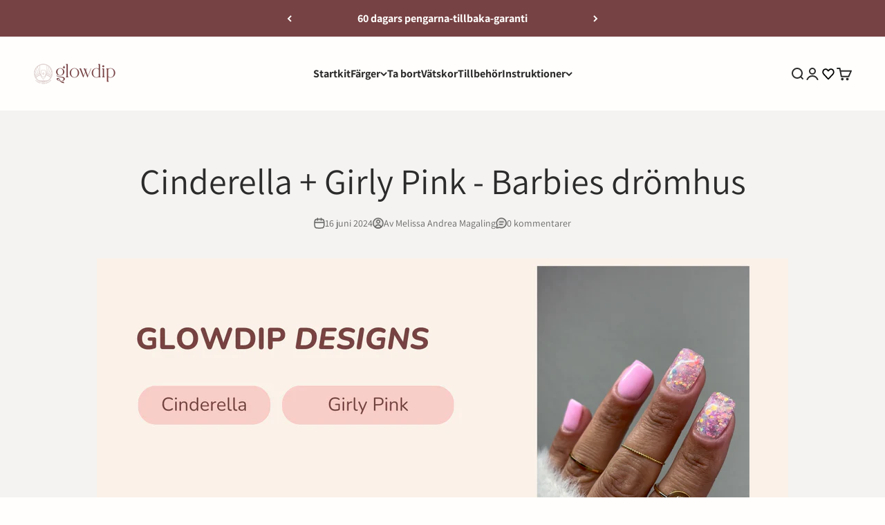

--- FILE ---
content_type: text/html; charset=utf-8
request_url: https://glowdip.se/blogs/nageldesign/cinderella-girly-pink
body_size: 33206
content:
<!doctype html>

<html lang="sv" dir="ltr">
<head test-attribute="test">
  
    <meta charset="utf-8">
    <meta
            name="viewport"
            content="width=device-width, initial-scale=1.0, height=device-height, minimum-scale=1.0, maximum-scale=1.0"
    >
    <meta name="theme-color" content="#fffefc">

    <title>
        Cinderella + Girly Pink - Barbies drömhus
    </title>

    <link href="https://api.fontshare.com/v2/css?f[]=satoshi@400,500,700&display=swap" rel="stylesheet"><meta name="description" content="Upptäck färgerna Cinderella + Girly Pink. Innehåller steg-för-steg-anvisningar för applicering."><link rel="canonical" href="https://glowdip.se/blogs/nageldesign/cinderella-girly-pink"><link rel="shortcut icon" href="//glowdip.se/cdn/shop/files/GD_logo_18_2x_768c6ede-2b38-4b0f-a7cc-20cfc5bd393b.png?v=1737947534&width=96">
        <link rel="apple-touch-icon" href="//glowdip.se/cdn/shop/files/GD_logo_18_2x_768c6ede-2b38-4b0f-a7cc-20cfc5bd393b.png?v=1737947534&width=180"><link rel="preconnect" href="https://cdn.shopify.com">
    <link rel="preconnect" href="https://fonts.shopifycdn.com" crossorigin>
    <link rel="dns-prefetch" href="https://productreviews.shopifycdn.com">

    <script async crossorigin fetchpriority="high" src="/cdn/shopifycloud/importmap-polyfill/es-modules-shim.2.4.0.js"></script>
<script defer src="https://cdn.jsdelivr.net/npm/@alpinejs/focus@3.x.x/dist/cdn.min.js"></script>
    <script defer src="https://cdn.jsdelivr.net/npm/alpinejs@3.x.x/dist/cdn.min.js"></script><link rel="preload" href="//glowdip.se/cdn/fonts/assistant/assistant_n6.b2cbcfa81550fc99b5d970d0ef582eebcbac24e0.woff2" as="font" type="font/woff2" crossorigin><link rel="preload" href="//glowdip.se/cdn/fonts/assistant/assistant_n4.9120912a469cad1cc292572851508ca49d12e768.woff2" as="font" type="font/woff2" crossorigin><meta property="og:type" content="article">
  <meta property="og:title" content="Cinderella + Girly Pink - Barbies drömhus"><meta property="og:image" content="http://glowdip.se/cdn/shop/articles/Copy_of_Kopie_van_Thumbnails_Blogs_YT_d621a9ec-25a9-4d2e-af3d-4e728c896dd3.png?v=1718548737&width=2048">
  <meta property="og:image:secure_url" content="https://glowdip.se/cdn/shop/articles/Copy_of_Kopie_van_Thumbnails_Blogs_YT_d621a9ec-25a9-4d2e-af3d-4e728c896dd3.png?v=1718548737&width=2048">
  <meta property="og:image:width" content="1280">
  <meta property="og:image:height" content="720"><meta property="og:description" content="Upptäck färgerna Cinderella + Girly Pink. Innehåller steg-för-steg-anvisningar för applicering."><meta property="og:url" content="https://glowdip.se/blogs/nageldesign/cinderella-girly-pink">
<meta property="og:site_name" content="Glowdip Sverige"><meta name="twitter:card" content="summary"><meta name="twitter:title" content="Cinderella + Girly Pink - Barbies drömhus">
  <meta name="twitter:description" content="Använda produkter:- Glowdip startkit- Färg: Cinderella- Färg: Girly Pink Steg-för-steg-instruktioner för applicering av &quot;Cinderella + Girly Pink&quot; Dipping Powder Förnödenheter: Cinderella Dipping Powder Girly Pink Dipping Powder Baslack Aktivator Topplack Nagelfil och buffert Dammande borste eller mjuk borste Förberedelser Fila naglarna till önskad form och tryck försiktigt tillbaka nagelbanden. För optimal vidhäftning, rugga upp/matcha de naturliga naglarna lätt med ett buffertblock eller den fina sidan av en fil före applicering. Var noga med att även ta bort osynliga nagelband och hudrester för att undvika att nageln lyfts av. Applicera inte oljor eller krämer före användning. Steg 1. Baslack och färgpuder Applicera ett tunt lager av baslack. Det första lagret ska vara snabbt och behöver inte vara för exakt. Var försiktig så att du inte lackar nagelbanden eftersom det kan orsaka luftbubblor under naglarna och påverka vidhäftningen. Doppa sedan fingret försiktigt i färgpulvret i"><meta name="twitter:image" content="https://glowdip.se/cdn/shop/articles/Copy_of_Kopie_van_Thumbnails_Blogs_YT_d621a9ec-25a9-4d2e-af3d-4e728c896dd3.png?crop=center&height=1200&v=1718548737&width=1200">
  <meta name="twitter:image:alt" content="Cinderella + Girly Pink - Barbies drömhus"><script type="application/ld+json">{"@context":"http:\/\/schema.org\/","@id":"\/blogs\/nageldesign\/cinderella-girly-pink#article","@type":"Article","mainEntityOfPage":{"@type":"WebPage","@id":"https:\/\/glowdip.se\/blogs\/nageldesign\/cinderella-girly-pink"},"articleBody":"\nAnvända produkter:- Glowdip startkit- Färg: Cinderella- Färg: Girly Pink\nSteg-för-steg-instruktioner för applicering av \"Cinderella + Girly Pink\" Dipping Powder\nFörnödenheter:\n\nCinderella Dipping Powder\nGirly Pink Dipping Powder\nBaslack\nAktivator\nTopplack\nNagelfil och buffert\nDammande borste eller mjuk borste\n\nFörberedelser\nFila naglarna till önskad form och tryck försiktigt tillbaka nagelbanden.\nFör optimal vidhäftning, rugga upp\/matcha de naturliga naglarna lätt med ett buffertblock eller den fina sidan av en fil före applicering.\nVar noga med att även ta bort osynliga nagelband och hudrester för att undvika att nageln lyfts av.\nApplicera inte oljor eller krämer före användning.\nSteg 1. Baslack och färgpuder\nApplicera ett tunt lager av baslack. Det första lagret ska vara snabbt och behöver inte vara för exakt. Var försiktig så att du inte lackar nagelbanden eftersom det kan orsaka luftbubblor under naglarna och påverka vidhäftningen.\n\nDoppa sedan fingret försiktigt i färgpulvret i 45 graders vinkel \"Cinderella\" eller \"Girly Pink\" och knacka bort överflödigt puder. Ta sedan bort överflödigt puder genom att borsta lätt över ytan. Upprepa processen på resten av naglarna. Måla en nagel i taget och doppa sedan direkt i pudret innan du börjar med nästa nagel.Steg 2. Baslack och färgpuder\n\nUpprepa steg 1 för optimal täckning, vidhäftning och vacker och fantastisk färgintensitet.\nSteg 3. Activatorlack\nApplicera tillräckligt med Activator-lack över hela nagelytan, kanterna och till och med spetsen. Activator är det viktigaste steget i appliceringsprocessen, eftersom det förseglar och binder lagren till nageln, förhindrar att luftbubblor bildas och säkerställer långvarig vidhäftning. Låt Activator-lacket torka i minst två minuter.\nSteg 4. Filning och polering\nNu kan du använda den fina sidan av filen eller en buffert för att polera bort alla ojämnheter och orenheter och få naglarna till önskad form och tjocklek. Det är viktigt att fila försiktigt för att inte skada ytan och naglarna.\nSteg 5. Aktivatorlack\nUpprepa steg 3. Applicera tillräckligt med Activator Varnish på hela nageln och dess omkrets för att försegla lagren optimalt. Låt sedan Activator-lacket torka i minst två minuter. För att säkerställa att Activator-lacket är torrt kan du rengöra nagelns yta med en pappershandduk efter 2 minuter. Detta för att förhindra att Topplack härdar på grund av föroreningar.\n2-3 minuters väntetid mellan Topplack och Activatorlack.\nSteg 6. Topplack\nApplicera ett tunt lager av Topplack jämnt med 2-3 snabba drag och låt det torka i minst två minuter.\nSteg 7. Topplack\nUpprepa steg 6. Applicera ett andra, tunt lager topplack på naglarna. Låt sedan torka i 2-3 minuter.\n\nOch voila! Med dessa enkla steg kommer du att skapa vackra, långvariga naglar med \"Cinderella + Girly Pink\" Dipping Powder. Ha så kul med dina vackra naglar!","headline":"Cinderella + Girly Pink - Barbies drömhus","description":"","image":"https:\/\/glowdip.se\/cdn\/shop\/articles\/Copy_of_Kopie_van_Thumbnails_Blogs_YT_d621a9ec-25a9-4d2e-af3d-4e728c896dd3.png?v=1718548737\u0026width=1920","datePublished":"2024-06-16T16:38:55+02:00","dateModified":"2024-06-16T16:53:58+02:00","author":{"@type":"Person","name":"Melissa Andrea Magaling"},"publisher":{"@type":"Organization","name":"Glowdip Sverige"}}</script><script type="application/ld+json">
  {
    "@context": "https://schema.org",
    "@type": "BreadcrumbList",
    "itemListElement": [{
        "@type": "ListItem",
        "position": 1,
        "name": "Hem",
        "item": "https://glowdip.se"
      },{
            "@type": "ListItem",
            "position": 2,
            "name": "Nageldesign",
            "item": "https://glowdip.se/blogs/nageldesign"
          }, {
            "@type": "ListItem",
            "position": 3,
            "name": "Nageldesign",
            "item": "https://glowdip.se/blogs/nageldesign/cinderella-girly-pink"
          }]
  }
</script><style>

  @font-face {
    font-family: 'Glowdip Font';
    src: url('https://cdn.shopify.com/s/files/1/0810/7406/1645/files/Glowdip-Medium.woff2?v=1728035177') format('woff2');
    font-weight: 500;
    font-style: normal;
    font-display: swap;
}

@font-face {
    font-family: 'Glowdip Font';
    src: url('https://cdn.shopify.com/s/files/1/0810/7406/1645/files/Glowdip-Semibold.woff2?v=1728035177') format('woff2');
    font-weight: 600;
    font-style: normal;
    font-display: swap;
}/* Typography (heading) */
  @font-face {
  font-family: Assistant;
  font-weight: 600;
  font-style: normal;
  font-display: fallback;
  src: url("//glowdip.se/cdn/fonts/assistant/assistant_n6.b2cbcfa81550fc99b5d970d0ef582eebcbac24e0.woff2") format("woff2"),
       url("//glowdip.se/cdn/fonts/assistant/assistant_n6.5dced1e1f897f561a8304b6ef1c533d81fd1c6e0.woff") format("woff");
}

/* Typography (body) */
  @font-face {
  font-family: Assistant;
  font-weight: 400;
  font-style: normal;
  font-display: fallback;
  src: url("//glowdip.se/cdn/fonts/assistant/assistant_n4.9120912a469cad1cc292572851508ca49d12e768.woff2") format("woff2"),
       url("//glowdip.se/cdn/fonts/assistant/assistant_n4.6e9875ce64e0fefcd3f4446b7ec9036b3ddd2985.woff") format("woff");
}

@font-face {
  font-family: Assistant;
  font-weight: 700;
  font-style: normal;
  font-display: fallback;
  src: url("//glowdip.se/cdn/fonts/assistant/assistant_n7.bf44452348ec8b8efa3aa3068825305886b1c83c.woff2") format("woff2"),
       url("//glowdip.se/cdn/fonts/assistant/assistant_n7.0c887fee83f6b3bda822f1150b912c72da0f7b64.woff") format("woff");
}

:root {
    /**
     * ---------------------------------------------------------------------
     * SPACING VARIABLES
     *
     * We are using a spacing inspired from frameworks like Tailwind CSS.
     * ---------------------------------------------------------------------
     */
    --spacing-0-5: 0.125rem; /* 2px */
    --spacing-1: 0.25rem; /* 4px */
    --spacing-1-5: 0.375rem; /* 6px */
    --spacing-2: 0.5rem; /* 8px */
    --spacing-2-5: 0.625rem; /* 10px */
    --spacing-3: 0.75rem; /* 12px */
    --spacing-3-5: 0.875rem; /* 14px */
    --spacing-4: 1rem; /* 16px */
    --spacing-4-5: 1.125rem; /* 18px */
    --spacing-5: 1.25rem; /* 20px */
    --spacing-5-5: 1.375rem; /* 22px */
    --spacing-6: 1.5rem; /* 24px */
    --spacing-6-5: 1.625rem; /* 26px */
    --spacing-7: 1.75rem; /* 28px */
    --spacing-7-5: 1.875rem; /* 30px */
    --spacing-8: 2rem; /* 32px */
    --spacing-8-5: 2.125rem; /* 34px */
    --spacing-9: 2.25rem; /* 36px */
    --spacing-9-5: 2.375rem; /* 38px */
    --spacing-10: 2.5rem; /* 40px */
    --spacing-11: 2.75rem; /* 44px */
    --spacing-12: 3rem; /* 48px */
    --spacing-14: 3.5rem; /* 56px */
    --spacing-16: 4rem; /* 64px */
    --spacing-18: 4.5rem; /* 72px */
    --spacing-20: 5rem; /* 80px */
    --spacing-24: 6rem; /* 96px */
    --spacing-28: 7rem; /* 112px */
    --spacing-32: 8rem; /* 128px */
    --spacing-36: 9rem; /* 144px */
    --spacing-40: 10rem; /* 160px */
    --spacing-44: 11rem; /* 176px */
    --spacing-48: 12rem; /* 192px */
    --spacing-52: 13rem; /* 208px */
    --spacing-56: 14rem; /* 224px */
    --spacing-60: 15rem; /* 240px */
    --spacing-64: 16rem; /* 256px */
    --spacing-72: 18rem; /* 288px */
    --spacing-80: 20rem; /* 320px */
    --spacing-96: 24rem; /* 384px */

    /* Container */
    --container-max-width: 1300px;
    --container-narrow-max-width: 1050px;
    --container-gutter: var(--spacing-5);
    --section-outer-spacing-block: var(--spacing-10);
    --section-inner-max-spacing-block: var(--spacing-9);
    --section-inner-spacing-inline: var(--container-gutter);
    --section-stack-spacing-block: var(--spacing-8);

    /* Grid gutter */
    --grid-gutter: var(--spacing-5);

    /* Product list settings */
    --product-list-row-gap: var(--spacing-8);
    --product-list-column-gap: var(--grid-gutter);

    /* Form settings */
    --input-gap: var(--spacing-2);
    --input-height: 2.625rem;
    --input-padding-inline: var(--spacing-4);

    /* Other sizes */
    --sticky-area-height: calc(var(--sticky-announcement-bar-enabled, 0) * var(--announcement-bar-height, 0px) + var(--sticky-header-enabled, 0) * var(--header-height, 0px));

    /* RTL support */
    --transform-logical-flip: 1;
    --transform-origin-start: left;
    --transform-origin-end: right;

    /**
     * ---------------------------------------------------------------------
     * TYPOGRAPHY
     * ---------------------------------------------------------------------
     */

    /* Font properties */
    --heading-font-family: Assistant, sans-serif;
    --heading-font-weight: 600;
    --heading-font-style: normal;
    --heading-text-transform: normal;
    --heading-letter-spacing: 0.0em;
    --text-font-family: Assistant, sans-serif;
    --text-font-weight: 400;
    --text-font-style: normal;
    --text-letter-spacing: 0;

    /* Font sizes */
    --text-h0: 2.5rem;
    --text-h1: 1.75rem;
    --text-h2: 1.5rem;
    --text-h3: 1.375rem;
    --text-h4: 1.125rem;
    --text-h5: 1.125rem;
    --text-h6: 1rem;
    --text-xs: 0.6875rem;
    --text-sm: 0.75rem;
    --text-base: 0.875rem;
    --text-lg: 1.125rem;

    /**
     * ---------------------------------------------------------------------
     * COLORS
     * ---------------------------------------------------------------------
     */

    /* Color settings */--accent: 119 66 68;
    --text-primary: 43 43 43;
    --background-primary: 255 254 252;
    --dialog-background: 255 255 255;
    --border-color: var(--text-color, var(--text-primary)) / 0.12;

    /* Button colors */
    --button-background-primary: 119 66 68;
    --button-text-primary: 255 255 255;
    --button-background-secondary: 119 66 68;
    --button-text-secondary: 255 255 255;

    /* Status colors */
    --success-background: 224 244 232;
    --success-text: 0 163 65;
    --warning-background: 255 246 233;
    --warning-text: 255 183 74;
    --error-background: 254 231 231;
    --error-text: 248 58 58;

    /* Product colors */
    --on-sale-text: 248 58 58;
    --on-sale-badge-background: 248 58 58;
    --on-sale-badge-text: 255 255 255;
    --sold-out-badge-background: 0 0 0;
    --sold-out-badge-text: 255 255 255;
    --primary-badge-background: 128 60 238;
    --primary-badge-text: 255 255 255;
    --star-color: 255 183 74;
    --product-card-background: 255 254 252;
    --product-card-text: 43 43 43;

    /* Header colors */
    --header-background: 255 254 252;
    --header-text: 43 43 43;

    /* Footer colors */
    --footer-background: 251 242 233;
    --footer-text: 43 43 43;

    /* Rounded variables (used for border radius) */
    --rounded-xs: 0.0rem;
    --rounded-sm: 0.0rem;
    --rounded: 0.0rem;
    --rounded-lg: 0.0rem;
    --rounded-full: 9999px;

    --rounded-button: 0.0rem;
    --rounded-input: 0.0rem;

    /* Box shadow */
    --shadow-sm: 0 2px 8px rgb(var(--text-primary) / 0.1);
    --shadow: 0 5px 15px rgb(var(--text-primary) / 0.1);
    --shadow-md: 0 5px 30px rgb(var(--text-primary) / 0.1);
    --shadow-block: 0px 18px 50px rgb(var(--text-primary) / 0.1);

    /**
     * ---------------------------------------------------------------------
     * OTHER
     * ---------------------------------------------------------------------
     */

    --stagger-products-reveal-opacity: 0;
    --cursor-close-svg-url: url(//glowdip.se/cdn/shop/t/16/assets/cursor-close.svg?v=147174565022153725511734678021);
    --cursor-zoom-in-svg-url: url(//glowdip.se/cdn/shop/t/16/assets/cursor-zoom-in.svg?v=154953035094101115921734678021);
    --cursor-zoom-out-svg-url: url(//glowdip.se/cdn/shop/t/16/assets/cursor-zoom-out.svg?v=16155520337305705181734678022);
    --checkmark-svg-url: url(//glowdip.se/cdn/shop/t/16/assets/checkmark.svg?v=77552481021870063511734678021);
  }

  [dir="rtl"]:root {
    /* RTL support */
    --transform-logical-flip: -1;
    --transform-origin-start: right;
    --transform-origin-end: left;
  }

  @media screen and (min-width: 700px) {
    :root {
      /* Typography (font size) */
      --text-h0: 3.25rem;
      --text-h1: 2.25rem;
      --text-h2: 1.75rem;
      --text-h3: 1.625rem;
      --text-h4: 1.25rem;
      --text-h5: 1.25rem;
      --text-h6: 1.125rem;

      --text-xs: 0.75rem;
      --text-sm: 0.875rem;
      --text-base: 1.0rem;
      --text-lg: 1.25rem;

      /* Spacing */
      --container-gutter: 2rem;
      --section-outer-spacing-block: var(--spacing-14);
      --section-inner-max-spacing-block: var(--spacing-10);
      --section-inner-spacing-inline: var(--spacing-10);
      --section-stack-spacing-block: var(--spacing-12);

      /* Grid gutter */
      --grid-gutter: var(--spacing-6);

      /* Product list settings */
      --product-list-row-gap: var(--spacing-12);

      /* Form settings */
      --input-gap: 1rem;
      --input-height: 3.125rem;
      --input-padding-inline: var(--spacing-5);
    }
  }

  @media screen and (min-width: 1000px) {
    :root {
      /* Spacing settings */
      --container-gutter: var(--spacing-12);
      --section-outer-spacing-block: var(--spacing-16);
      --section-inner-max-spacing-block: var(--spacing-14);
      --section-inner-spacing-inline: var(--spacing-14);
      --section-stack-spacing-block: var(--spacing-12);
    }
  }

  @media screen and (min-width: 1150px) {
    :root {
      /* Spacing settings */
      --container-gutter: var(--spacing-12);
      --section-outer-spacing-block: var(--spacing-16);
      --section-inner-max-spacing-block: var(--spacing-14);
      --section-inner-spacing-inline: var(--spacing-14);
      --section-stack-spacing-block: var(--spacing-12);
    }
  }

  @media screen and (min-width: 1400px) {
    :root {
      /* Typography (font size) */
      --text-h0: 4rem;
      --text-h1: 3rem;
      --text-h2: 2.5rem;
      --text-h3: 1.75rem;
      --text-h4: 1.5rem;
      --text-h5: 1.25rem;
      --text-h6: 1.25rem;

      --section-outer-spacing-block: var(--spacing-20);
      --section-inner-max-spacing-block: var(--spacing-16);
      --section-inner-spacing-inline: var(--spacing-16);
    }
  }

  @media screen and (min-width: 1600px) {
    :root {
      --section-outer-spacing-block: var(--spacing-20);
      --section-inner-max-spacing-block: var(--spacing-18);
      --section-inner-spacing-inline: var(--spacing-18);
    }
  }

  /**
   * ---------------------------------------------------------------------
   * LIQUID DEPENDANT CSS
   *
   * Our main CSS is Liquid free, but some very specific features depend on
   * theme settings, so we have them here
   * ---------------------------------------------------------------------
   */@media screen and (pointer: fine) {
        .button:not([disabled]):hover, .btn:not([disabled]):hover, .shopify-payment-button__button--unbranded:not([disabled]):hover {
          --button-background-opacity: 0.85;
        }

        .button--subdued:not([disabled]):hover {
          --button-background: var(--text-color) / .05 !important;
        }
      }</style><script>
  // This allows to expose several variables to the global scope, to be used in scripts
  window.themeVariables = {
    settings: {
      showPageTransition: null,
      staggerProductsApparition: true,
      reduceDrawerAnimation: false,
      reduceMenuAnimation: false,
      headingApparition: "split_fade",
      pageType: "article",
      moneyFormat: "{{amount_no_decimals}} kr",
      moneyWithCurrencyFormat: "{{amount_no_decimals}} SEK",
      currencyCodeEnabled: false,
      cartType: "drawer",
      showDiscount: false,
      discountMode: "saving",
      pageBackground: "#fffefc",
      textColor: "#2b2b2b"
    },

    strings: {
      accessibilityClose: "Stäng",
      accessibilityNext: "Nästa",
      accessibilityPrevious: "Föregående",
      closeGallery: "Stäng bildgalleriet",
      zoomGallery: "Zooma",
      errorGallery: "Bilden kan inte laddas",
      searchNoResults: "Inga resultat kunde hittas.",
      addOrderNote: "Lägg till orderkommentar",
      editOrderNote: "Redigera ditt orderkommentar",
      shippingEstimatorNoResults: "Tyvärr skickar vi inte till din adress.",
      shippingEstimatorOneResult: "Det finns en fraktkostnad för din adress:",
      shippingEstimatorMultipleResults: "Det finns flera fraktpriser för din adress:",
      shippingEstimatorError: "Ett eller flera fel uppstod vid hämtning av fraktpriser:"
    },

    breakpoints: {
      'sm': 'screen and (min-width: 700px)',
      'md': 'screen and (min-width: 1000px)',
      'lg': 'screen and (min-width: 1150px)',
      'xl': 'screen and (min-width: 1400px)',

      'sm-max': 'screen and (max-width: 699px)',
      'md-max': 'screen and (max-width: 999px)',
      'lg-max': 'screen and (max-width: 1149px)',
      'xl-max': 'screen and (max-width: 1399px)'
    }
  };

  // For detecting native share
  document.documentElement.classList.add(`native-share--${navigator.share ? 'enabled' : 'disabled'}`);</script><script>
      function mcFormatCurrency(value) {
        const f = new Intl.NumberFormat(Shopify.locale, {
          style: 'currency',
          currency: Shopify.currency.active
        });

        return f.format(value);
      };
    </script>

    <script>
      if (!(HTMLScriptElement.supports && HTMLScriptElement.supports('importmap'))) {
        const importMapPolyfill = document.createElement('script');
        importMapPolyfill.async = true;
        importMapPolyfill.src = "//glowdip.se/cdn/shop/t/16/assets/es-module-shims.min.js?v=140375185335194536761734678012";

        document.head.appendChild(importMapPolyfill);
      }
    </script>

    <script type="importmap">{
          "imports": {
            "vendor": "//glowdip.se/cdn/shop/t/16/assets/vendor.min.js?v=87984156289740595151734678011",
          "theme": "//glowdip.se/cdn/shop/t/16/assets/theme.js?v=169232791663446204611734678010",
          "photoswipe": "//glowdip.se/cdn/shop/t/16/assets/photoswipe.min.js?v=13374349288281597431734678010"
        }
      }
    </script>

    <script type="module" src="//glowdip.se/cdn/shop/t/16/assets/vendor.min.js?v=87984156289740595151734678011"></script>
    <script type="module" src="//glowdip.se/cdn/shop/t/16/assets/theme.js?v=169232791663446204611734678010"></script>
    <script type="module" src="//glowdip.se/cdn/shop/t/16/assets/maison.js?v=14632256491858723301748853456"></script>

    <script>window.performance && window.performance.mark && window.performance.mark('shopify.content_for_header.start');</script><meta name="google-site-verification" content="6-5LYqHrYgoyb_GFiVgIbB2LijyBTp_Rr6QBpXOv2Wk">
<meta id="shopify-digital-wallet" name="shopify-digital-wallet" content="/78837743948/digital_wallets/dialog">
<meta name="shopify-checkout-api-token" content="be6f22818837a2c40c57430482c5534c">
<meta id="in-context-paypal-metadata" data-shop-id="78837743948" data-venmo-supported="false" data-environment="production" data-locale="en_US" data-paypal-v4="true" data-currency="SEK">
<link rel="alternate" type="application/atom+xml" title="Feed" href="/blogs/nageldesign.atom" />
<script async="async" src="/checkouts/internal/preloads.js?locale=sv-SE"></script>
<script id="apple-pay-shop-capabilities" type="application/json">{"shopId":78837743948,"countryCode":"NL","currencyCode":"SEK","merchantCapabilities":["supports3DS"],"merchantId":"gid:\/\/shopify\/Shop\/78837743948","merchantName":"Glowdip Sverige","requiredBillingContactFields":["postalAddress","email"],"requiredShippingContactFields":["postalAddress","email"],"shippingType":"shipping","supportedNetworks":["visa","maestro","masterCard","amex"],"total":{"type":"pending","label":"Glowdip Sverige","amount":"1.00"},"shopifyPaymentsEnabled":true,"supportsSubscriptions":true}</script>
<script id="shopify-features" type="application/json">{"accessToken":"be6f22818837a2c40c57430482c5534c","betas":["rich-media-storefront-analytics"],"domain":"glowdip.se","predictiveSearch":true,"shopId":78837743948,"locale":"sv"}</script>
<script>var Shopify = Shopify || {};
Shopify.shop = "f6307c-2.myshopify.com";
Shopify.locale = "sv";
Shopify.currency = {"active":"SEK","rate":"1.0"};
Shopify.country = "SE";
Shopify.theme = {"name":"glowdip\/se-store","id":168495055180,"schema_name":"Impact","schema_version":"6.3.0","theme_store_id":null,"role":"main"};
Shopify.theme.handle = "null";
Shopify.theme.style = {"id":null,"handle":null};
Shopify.cdnHost = "glowdip.se/cdn";
Shopify.routes = Shopify.routes || {};
Shopify.routes.root = "/";</script>
<script type="module">!function(o){(o.Shopify=o.Shopify||{}).modules=!0}(window);</script>
<script>!function(o){function n(){var o=[];function n(){o.push(Array.prototype.slice.apply(arguments))}return n.q=o,n}var t=o.Shopify=o.Shopify||{};t.loadFeatures=n(),t.autoloadFeatures=n()}(window);</script>
<script id="shop-js-analytics" type="application/json">{"pageType":"article"}</script>
<script defer="defer" async type="module" src="//glowdip.se/cdn/shopifycloud/shop-js/modules/v2/client.init-shop-cart-sync_D-iVwhuG.sv.esm.js"></script>
<script defer="defer" async type="module" src="//glowdip.se/cdn/shopifycloud/shop-js/modules/v2/chunk.common_D_3wwUAB.esm.js"></script>
<script type="module">
  await import("//glowdip.se/cdn/shopifycloud/shop-js/modules/v2/client.init-shop-cart-sync_D-iVwhuG.sv.esm.js");
await import("//glowdip.se/cdn/shopifycloud/shop-js/modules/v2/chunk.common_D_3wwUAB.esm.js");

  window.Shopify.SignInWithShop?.initShopCartSync?.({"fedCMEnabled":true,"windoidEnabled":true});

</script>
<script>(function() {
  var isLoaded = false;
  function asyncLoad() {
    if (isLoaded) return;
    isLoaded = true;
    var urls = ["https:\/\/loox.io\/widget\/aeuEhQRhBN\/loox.1702044800661.js?shop=f6307c-2.myshopify.com","\/\/cdn.shopify.com\/proxy\/eb3499dce209dd911654612e531f9436286bdeb63f38cfbdd10699969d9821a6\/cdn.nfcube.com\/instafeed-32e804cbd118c64db01ad928cdae04c9.js?shop=f6307c-2.myshopify.com\u0026sp-cache-control=cHVibGljLCBtYXgtYWdlPTkwMA","https:\/\/cdn1.profitmetrics.io\/50E0C9E588429F8D\/shopify-bundle.js?shop=f6307c-2.myshopify.com"];
    for (var i = 0; i < urls.length; i++) {
      var s = document.createElement('script');
      s.type = 'text/javascript';
      s.async = true;
      s.src = urls[i];
      var x = document.getElementsByTagName('script')[0];
      x.parentNode.insertBefore(s, x);
    }
  };
  if(window.attachEvent) {
    window.attachEvent('onload', asyncLoad);
  } else {
    window.addEventListener('load', asyncLoad, false);
  }
})();</script>
<script id="__st">var __st={"a":78837743948,"offset":3600,"reqid":"e169b0c4-b7d7-4bc1-abf5-c1c1d2171b61-1768850597","pageurl":"glowdip.se\/blogs\/nageldesign\/cinderella-girly-pink","s":"articles-608455655756","u":"814d27f674d2","p":"article","rtyp":"article","rid":608455655756};</script>
<script>window.ShopifyPaypalV4VisibilityTracking = true;</script>
<script id="captcha-bootstrap">!function(){'use strict';const t='contact',e='account',n='new_comment',o=[[t,t],['blogs',n],['comments',n],[t,'customer']],c=[[e,'customer_login'],[e,'guest_login'],[e,'recover_customer_password'],[e,'create_customer']],r=t=>t.map((([t,e])=>`form[action*='/${t}']:not([data-nocaptcha='true']) input[name='form_type'][value='${e}']`)).join(','),a=t=>()=>t?[...document.querySelectorAll(t)].map((t=>t.form)):[];function s(){const t=[...o],e=r(t);return a(e)}const i='password',u='form_key',d=['recaptcha-v3-token','g-recaptcha-response','h-captcha-response',i],f=()=>{try{return window.sessionStorage}catch{return}},m='__shopify_v',_=t=>t.elements[u];function p(t,e,n=!1){try{const o=window.sessionStorage,c=JSON.parse(o.getItem(e)),{data:r}=function(t){const{data:e,action:n}=t;return t[m]||n?{data:e,action:n}:{data:t,action:n}}(c);for(const[e,n]of Object.entries(r))t.elements[e]&&(t.elements[e].value=n);n&&o.removeItem(e)}catch(o){console.error('form repopulation failed',{error:o})}}const l='form_type',E='cptcha';function T(t){t.dataset[E]=!0}const w=window,h=w.document,L='Shopify',v='ce_forms',y='captcha';let A=!1;((t,e)=>{const n=(g='f06e6c50-85a8-45c8-87d0-21a2b65856fe',I='https://cdn.shopify.com/shopifycloud/storefront-forms-hcaptcha/ce_storefront_forms_captcha_hcaptcha.v1.5.2.iife.js',D={infoText:'Skyddas av hCaptcha',privacyText:'Integritet',termsText:'Villkor'},(t,e,n)=>{const o=w[L][v],c=o.bindForm;if(c)return c(t,g,e,D).then(n);var r;o.q.push([[t,g,e,D],n]),r=I,A||(h.body.append(Object.assign(h.createElement('script'),{id:'captcha-provider',async:!0,src:r})),A=!0)});var g,I,D;w[L]=w[L]||{},w[L][v]=w[L][v]||{},w[L][v].q=[],w[L][y]=w[L][y]||{},w[L][y].protect=function(t,e){n(t,void 0,e),T(t)},Object.freeze(w[L][y]),function(t,e,n,w,h,L){const[v,y,A,g]=function(t,e,n){const i=e?o:[],u=t?c:[],d=[...i,...u],f=r(d),m=r(i),_=r(d.filter((([t,e])=>n.includes(e))));return[a(f),a(m),a(_),s()]}(w,h,L),I=t=>{const e=t.target;return e instanceof HTMLFormElement?e:e&&e.form},D=t=>v().includes(t);t.addEventListener('submit',(t=>{const e=I(t);if(!e)return;const n=D(e)&&!e.dataset.hcaptchaBound&&!e.dataset.recaptchaBound,o=_(e),c=g().includes(e)&&(!o||!o.value);(n||c)&&t.preventDefault(),c&&!n&&(function(t){try{if(!f())return;!function(t){const e=f();if(!e)return;const n=_(t);if(!n)return;const o=n.value;o&&e.removeItem(o)}(t);const e=Array.from(Array(32),(()=>Math.random().toString(36)[2])).join('');!function(t,e){_(t)||t.append(Object.assign(document.createElement('input'),{type:'hidden',name:u})),t.elements[u].value=e}(t,e),function(t,e){const n=f();if(!n)return;const o=[...t.querySelectorAll(`input[type='${i}']`)].map((({name:t})=>t)),c=[...d,...o],r={};for(const[a,s]of new FormData(t).entries())c.includes(a)||(r[a]=s);n.setItem(e,JSON.stringify({[m]:1,action:t.action,data:r}))}(t,e)}catch(e){console.error('failed to persist form',e)}}(e),e.submit())}));const S=(t,e)=>{t&&!t.dataset[E]&&(n(t,e.some((e=>e===t))),T(t))};for(const o of['focusin','change'])t.addEventListener(o,(t=>{const e=I(t);D(e)&&S(e,y())}));const B=e.get('form_key'),M=e.get(l),P=B&&M;t.addEventListener('DOMContentLoaded',(()=>{const t=y();if(P)for(const e of t)e.elements[l].value===M&&p(e,B);[...new Set([...A(),...v().filter((t=>'true'===t.dataset.shopifyCaptcha))])].forEach((e=>S(e,t)))}))}(h,new URLSearchParams(w.location.search),n,t,e,['guest_login'])})(!0,!0)}();</script>
<script integrity="sha256-4kQ18oKyAcykRKYeNunJcIwy7WH5gtpwJnB7kiuLZ1E=" data-source-attribution="shopify.loadfeatures" defer="defer" src="//glowdip.se/cdn/shopifycloud/storefront/assets/storefront/load_feature-a0a9edcb.js" crossorigin="anonymous"></script>
<script data-source-attribution="shopify.dynamic_checkout.dynamic.init">var Shopify=Shopify||{};Shopify.PaymentButton=Shopify.PaymentButton||{isStorefrontPortableWallets:!0,init:function(){window.Shopify.PaymentButton.init=function(){};var t=document.createElement("script");t.src="https://glowdip.se/cdn/shopifycloud/portable-wallets/latest/portable-wallets.sv.js",t.type="module",document.head.appendChild(t)}};
</script>
<script data-source-attribution="shopify.dynamic_checkout.buyer_consent">
  function portableWalletsHideBuyerConsent(e){var t=document.getElementById("shopify-buyer-consent"),n=document.getElementById("shopify-subscription-policy-button");t&&n&&(t.classList.add("hidden"),t.setAttribute("aria-hidden","true"),n.removeEventListener("click",e))}function portableWalletsShowBuyerConsent(e){var t=document.getElementById("shopify-buyer-consent"),n=document.getElementById("shopify-subscription-policy-button");t&&n&&(t.classList.remove("hidden"),t.removeAttribute("aria-hidden"),n.addEventListener("click",e))}window.Shopify?.PaymentButton&&(window.Shopify.PaymentButton.hideBuyerConsent=portableWalletsHideBuyerConsent,window.Shopify.PaymentButton.showBuyerConsent=portableWalletsShowBuyerConsent);
</script>
<script data-source-attribution="shopify.dynamic_checkout.cart.bootstrap">document.addEventListener("DOMContentLoaded",(function(){function t(){return document.querySelector("shopify-accelerated-checkout-cart, shopify-accelerated-checkout")}if(t())Shopify.PaymentButton.init();else{new MutationObserver((function(e,n){t()&&(Shopify.PaymentButton.init(),n.disconnect())})).observe(document.body,{childList:!0,subtree:!0})}}));
</script>
<link id="shopify-accelerated-checkout-styles" rel="stylesheet" media="screen" href="https://glowdip.se/cdn/shopifycloud/portable-wallets/latest/accelerated-checkout-backwards-compat.css" crossorigin="anonymous">
<style id="shopify-accelerated-checkout-cart">
        #shopify-buyer-consent {
  margin-top: 1em;
  display: inline-block;
  width: 100%;
}

#shopify-buyer-consent.hidden {
  display: none;
}

#shopify-subscription-policy-button {
  background: none;
  border: none;
  padding: 0;
  text-decoration: underline;
  font-size: inherit;
  cursor: pointer;
}

#shopify-subscription-policy-button::before {
  box-shadow: none;
}

      </style>

<script>window.performance && window.performance.mark && window.performance.mark('shopify.content_for_header.end');</script>
<link href="//glowdip.se/cdn/shop/t/16/assets/theme.css?v=107562875165983685461734678011" rel="stylesheet" type="text/css" media="all" /><link href="//glowdip.se/cdn/shop/t/16/assets/maison.css?v=87549037688139742371734678011" rel="stylesheet" type="text/css" media="all" /><script type="text/javascript">
      (function(c,l,a,r,i,t,y){
          c[a]=c[a]||function(){(c[a].q=c[a].q||[]).push(arguments)};
          t=l.createElement(r);t.async=1;t.src="https://www.clarity.ms/tag/"+i;
          y=l.getElementsByTagName(r)[0];y.parentNode.insertBefore(t,y);
      })(window, document, "clarity", "script", "j5quzdtdu9");
  </script>
<!-- BEGIN app block: shopify://apps/instant-section-page-builder/blocks/instant_core/927e19d9-4e68-41db-99c7-d8debdc1f80d -->
<script>
window.Instant = {
  initialized: true,
  initializedAppEmbed: true,
  initializedVersion: 'latest',
  swiperScriptUrl: 'https://cdn.shopify.com/extensions/019bc6a9-73b5-7215-ba7a-5c83a88c0b68/instant-shopify-66/assets/swiper-bundle.min.js'
};
</script>

<!-- END app block --><!-- BEGIN app block: shopify://apps/klaviyo-email-marketing-sms/blocks/klaviyo-onsite-embed/2632fe16-c075-4321-a88b-50b567f42507 -->












  <script async src="https://static.klaviyo.com/onsite/js/Vcgxhu/klaviyo.js?company_id=Vcgxhu"></script>
  <script>!function(){if(!window.klaviyo){window._klOnsite=window._klOnsite||[];try{window.klaviyo=new Proxy({},{get:function(n,i){return"push"===i?function(){var n;(n=window._klOnsite).push.apply(n,arguments)}:function(){for(var n=arguments.length,o=new Array(n),w=0;w<n;w++)o[w]=arguments[w];var t="function"==typeof o[o.length-1]?o.pop():void 0,e=new Promise((function(n){window._klOnsite.push([i].concat(o,[function(i){t&&t(i),n(i)}]))}));return e}}})}catch(n){window.klaviyo=window.klaviyo||[],window.klaviyo.push=function(){var n;(n=window._klOnsite).push.apply(n,arguments)}}}}();</script>

  




  <script>
    window.klaviyoReviewsProductDesignMode = false
  </script>







<!-- END app block --><script src="https://cdn.shopify.com/extensions/019bc6a9-73b5-7215-ba7a-5c83a88c0b68/instant-shopify-66/assets/instant-core.min.js" type="text/javascript" defer="defer"></script>
<link href="https://monorail-edge.shopifysvc.com" rel="dns-prefetch">
<script>(function(){if ("sendBeacon" in navigator && "performance" in window) {try {var session_token_from_headers = performance.getEntriesByType('navigation')[0].serverTiming.find(x => x.name == '_s').description;} catch {var session_token_from_headers = undefined;}var session_cookie_matches = document.cookie.match(/_shopify_s=([^;]*)/);var session_token_from_cookie = session_cookie_matches && session_cookie_matches.length === 2 ? session_cookie_matches[1] : "";var session_token = session_token_from_headers || session_token_from_cookie || "";function handle_abandonment_event(e) {var entries = performance.getEntries().filter(function(entry) {return /monorail-edge.shopifysvc.com/.test(entry.name);});if (!window.abandonment_tracked && entries.length === 0) {window.abandonment_tracked = true;var currentMs = Date.now();var navigation_start = performance.timing.navigationStart;var payload = {shop_id: 78837743948,url: window.location.href,navigation_start,duration: currentMs - navigation_start,session_token,page_type: "article"};window.navigator.sendBeacon("https://monorail-edge.shopifysvc.com/v1/produce", JSON.stringify({schema_id: "online_store_buyer_site_abandonment/1.1",payload: payload,metadata: {event_created_at_ms: currentMs,event_sent_at_ms: currentMs}}));}}window.addEventListener('pagehide', handle_abandonment_event);}}());</script>
<script id="web-pixels-manager-setup">(function e(e,d,r,n,o){if(void 0===o&&(o={}),!Boolean(null===(a=null===(i=window.Shopify)||void 0===i?void 0:i.analytics)||void 0===a?void 0:a.replayQueue)){var i,a;window.Shopify=window.Shopify||{};var t=window.Shopify;t.analytics=t.analytics||{};var s=t.analytics;s.replayQueue=[],s.publish=function(e,d,r){return s.replayQueue.push([e,d,r]),!0};try{self.performance.mark("wpm:start")}catch(e){}var l=function(){var e={modern:/Edge?\/(1{2}[4-9]|1[2-9]\d|[2-9]\d{2}|\d{4,})\.\d+(\.\d+|)|Firefox\/(1{2}[4-9]|1[2-9]\d|[2-9]\d{2}|\d{4,})\.\d+(\.\d+|)|Chrom(ium|e)\/(9{2}|\d{3,})\.\d+(\.\d+|)|(Maci|X1{2}).+ Version\/(15\.\d+|(1[6-9]|[2-9]\d|\d{3,})\.\d+)([,.]\d+|)( \(\w+\)|)( Mobile\/\w+|) Safari\/|Chrome.+OPR\/(9{2}|\d{3,})\.\d+\.\d+|(CPU[ +]OS|iPhone[ +]OS|CPU[ +]iPhone|CPU IPhone OS|CPU iPad OS)[ +]+(15[._]\d+|(1[6-9]|[2-9]\d|\d{3,})[._]\d+)([._]\d+|)|Android:?[ /-](13[3-9]|1[4-9]\d|[2-9]\d{2}|\d{4,})(\.\d+|)(\.\d+|)|Android.+Firefox\/(13[5-9]|1[4-9]\d|[2-9]\d{2}|\d{4,})\.\d+(\.\d+|)|Android.+Chrom(ium|e)\/(13[3-9]|1[4-9]\d|[2-9]\d{2}|\d{4,})\.\d+(\.\d+|)|SamsungBrowser\/([2-9]\d|\d{3,})\.\d+/,legacy:/Edge?\/(1[6-9]|[2-9]\d|\d{3,})\.\d+(\.\d+|)|Firefox\/(5[4-9]|[6-9]\d|\d{3,})\.\d+(\.\d+|)|Chrom(ium|e)\/(5[1-9]|[6-9]\d|\d{3,})\.\d+(\.\d+|)([\d.]+$|.*Safari\/(?![\d.]+ Edge\/[\d.]+$))|(Maci|X1{2}).+ Version\/(10\.\d+|(1[1-9]|[2-9]\d|\d{3,})\.\d+)([,.]\d+|)( \(\w+\)|)( Mobile\/\w+|) Safari\/|Chrome.+OPR\/(3[89]|[4-9]\d|\d{3,})\.\d+\.\d+|(CPU[ +]OS|iPhone[ +]OS|CPU[ +]iPhone|CPU IPhone OS|CPU iPad OS)[ +]+(10[._]\d+|(1[1-9]|[2-9]\d|\d{3,})[._]\d+)([._]\d+|)|Android:?[ /-](13[3-9]|1[4-9]\d|[2-9]\d{2}|\d{4,})(\.\d+|)(\.\d+|)|Mobile Safari.+OPR\/([89]\d|\d{3,})\.\d+\.\d+|Android.+Firefox\/(13[5-9]|1[4-9]\d|[2-9]\d{2}|\d{4,})\.\d+(\.\d+|)|Android.+Chrom(ium|e)\/(13[3-9]|1[4-9]\d|[2-9]\d{2}|\d{4,})\.\d+(\.\d+|)|Android.+(UC? ?Browser|UCWEB|U3)[ /]?(15\.([5-9]|\d{2,})|(1[6-9]|[2-9]\d|\d{3,})\.\d+)\.\d+|SamsungBrowser\/(5\.\d+|([6-9]|\d{2,})\.\d+)|Android.+MQ{2}Browser\/(14(\.(9|\d{2,})|)|(1[5-9]|[2-9]\d|\d{3,})(\.\d+|))(\.\d+|)|K[Aa][Ii]OS\/(3\.\d+|([4-9]|\d{2,})\.\d+)(\.\d+|)/},d=e.modern,r=e.legacy,n=navigator.userAgent;return n.match(d)?"modern":n.match(r)?"legacy":"unknown"}(),u="modern"===l?"modern":"legacy",c=(null!=n?n:{modern:"",legacy:""})[u],f=function(e){return[e.baseUrl,"/wpm","/b",e.hashVersion,"modern"===e.buildTarget?"m":"l",".js"].join("")}({baseUrl:d,hashVersion:r,buildTarget:u}),m=function(e){var d=e.version,r=e.bundleTarget,n=e.surface,o=e.pageUrl,i=e.monorailEndpoint;return{emit:function(e){var a=e.status,t=e.errorMsg,s=(new Date).getTime(),l=JSON.stringify({metadata:{event_sent_at_ms:s},events:[{schema_id:"web_pixels_manager_load/3.1",payload:{version:d,bundle_target:r,page_url:o,status:a,surface:n,error_msg:t},metadata:{event_created_at_ms:s}}]});if(!i)return console&&console.warn&&console.warn("[Web Pixels Manager] No Monorail endpoint provided, skipping logging."),!1;try{return self.navigator.sendBeacon.bind(self.navigator)(i,l)}catch(e){}var u=new XMLHttpRequest;try{return u.open("POST",i,!0),u.setRequestHeader("Content-Type","text/plain"),u.send(l),!0}catch(e){return console&&console.warn&&console.warn("[Web Pixels Manager] Got an unhandled error while logging to Monorail."),!1}}}}({version:r,bundleTarget:l,surface:e.surface,pageUrl:self.location.href,monorailEndpoint:e.monorailEndpoint});try{o.browserTarget=l,function(e){var d=e.src,r=e.async,n=void 0===r||r,o=e.onload,i=e.onerror,a=e.sri,t=e.scriptDataAttributes,s=void 0===t?{}:t,l=document.createElement("script"),u=document.querySelector("head"),c=document.querySelector("body");if(l.async=n,l.src=d,a&&(l.integrity=a,l.crossOrigin="anonymous"),s)for(var f in s)if(Object.prototype.hasOwnProperty.call(s,f))try{l.dataset[f]=s[f]}catch(e){}if(o&&l.addEventListener("load",o),i&&l.addEventListener("error",i),u)u.appendChild(l);else{if(!c)throw new Error("Did not find a head or body element to append the script");c.appendChild(l)}}({src:f,async:!0,onload:function(){if(!function(){var e,d;return Boolean(null===(d=null===(e=window.Shopify)||void 0===e?void 0:e.analytics)||void 0===d?void 0:d.initialized)}()){var d=window.webPixelsManager.init(e)||void 0;if(d){var r=window.Shopify.analytics;r.replayQueue.forEach((function(e){var r=e[0],n=e[1],o=e[2];d.publishCustomEvent(r,n,o)})),r.replayQueue=[],r.publish=d.publishCustomEvent,r.visitor=d.visitor,r.initialized=!0}}},onerror:function(){return m.emit({status:"failed",errorMsg:"".concat(f," has failed to load")})},sri:function(e){var d=/^sha384-[A-Za-z0-9+/=]+$/;return"string"==typeof e&&d.test(e)}(c)?c:"",scriptDataAttributes:o}),m.emit({status:"loading"})}catch(e){m.emit({status:"failed",errorMsg:(null==e?void 0:e.message)||"Unknown error"})}}})({shopId: 78837743948,storefrontBaseUrl: "https://glowdip.se",extensionsBaseUrl: "https://extensions.shopifycdn.com/cdn/shopifycloud/web-pixels-manager",monorailEndpoint: "https://monorail-edge.shopifysvc.com/unstable/produce_batch",surface: "storefront-renderer",enabledBetaFlags: ["2dca8a86"],webPixelsConfigList: [{"id":"3253829964","configuration":"{\"siteId\":\"MzGhFZ5lZazkGJS6\"}","eventPayloadVersion":"v1","runtimeContext":"STRICT","scriptVersion":"c9406bb6835a3b96d17b5d48e4254f48","type":"APP","apiClientId":45694124033,"privacyPurposes":["ANALYTICS"],"dataSharingAdjustments":{"protectedCustomerApprovalScopes":[]}},{"id":"3033956684","configuration":"{\"accountID\":\"Vcgxhu\",\"webPixelConfig\":\"eyJlbmFibGVBZGRlZFRvQ2FydEV2ZW50cyI6IHRydWV9\"}","eventPayloadVersion":"v1","runtimeContext":"STRICT","scriptVersion":"524f6c1ee37bacdca7657a665bdca589","type":"APP","apiClientId":123074,"privacyPurposes":["ANALYTICS","MARKETING"],"dataSharingAdjustments":{"protectedCustomerApprovalScopes":["read_customer_address","read_customer_email","read_customer_name","read_customer_personal_data","read_customer_phone"]}},{"id":"1008992588","configuration":"{\"config\":\"{\\\"pixel_id\\\":\\\"G-6PRBWKVEJ5\\\",\\\"target_country\\\":\\\"SE\\\",\\\"gtag_events\\\":[{\\\"type\\\":\\\"begin_checkout\\\",\\\"action_label\\\":\\\"G-6PRBWKVEJ5\\\"},{\\\"type\\\":\\\"search\\\",\\\"action_label\\\":\\\"G-6PRBWKVEJ5\\\"},{\\\"type\\\":\\\"view_item\\\",\\\"action_label\\\":[\\\"G-6PRBWKVEJ5\\\",\\\"MC-ZDRYCW7561\\\"]},{\\\"type\\\":\\\"purchase\\\",\\\"action_label\\\":[\\\"G-6PRBWKVEJ5\\\",\\\"MC-ZDRYCW7561\\\"]},{\\\"type\\\":\\\"page_view\\\",\\\"action_label\\\":[\\\"G-6PRBWKVEJ5\\\",\\\"MC-ZDRYCW7561\\\"]},{\\\"type\\\":\\\"add_payment_info\\\",\\\"action_label\\\":\\\"G-6PRBWKVEJ5\\\"},{\\\"type\\\":\\\"add_to_cart\\\",\\\"action_label\\\":\\\"G-6PRBWKVEJ5\\\"}],\\\"enable_monitoring_mode\\\":false}\"}","eventPayloadVersion":"v1","runtimeContext":"OPEN","scriptVersion":"b2a88bafab3e21179ed38636efcd8a93","type":"APP","apiClientId":1780363,"privacyPurposes":[],"dataSharingAdjustments":{"protectedCustomerApprovalScopes":["read_customer_address","read_customer_email","read_customer_name","read_customer_personal_data","read_customer_phone"]}},{"id":"453247308","configuration":"{\"pixel_id\":\"1996355434072834\",\"pixel_type\":\"facebook_pixel\",\"metaapp_system_user_token\":\"-\"}","eventPayloadVersion":"v1","runtimeContext":"OPEN","scriptVersion":"ca16bc87fe92b6042fbaa3acc2fbdaa6","type":"APP","apiClientId":2329312,"privacyPurposes":["ANALYTICS","MARKETING","SALE_OF_DATA"],"dataSharingAdjustments":{"protectedCustomerApprovalScopes":["read_customer_address","read_customer_email","read_customer_name","read_customer_personal_data","read_customer_phone"]}},{"id":"237240652","configuration":"{\"shopId\":\"f6307c-2.myshopify.com\"}","eventPayloadVersion":"v1","runtimeContext":"STRICT","scriptVersion":"674c31de9c131805829c42a983792da6","type":"APP","apiClientId":2753413,"privacyPurposes":["ANALYTICS","MARKETING","SALE_OF_DATA"],"dataSharingAdjustments":{"protectedCustomerApprovalScopes":["read_customer_address","read_customer_email","read_customer_name","read_customer_personal_data","read_customer_phone"]}},{"id":"246939980","eventPayloadVersion":"1","runtimeContext":"LAX","scriptVersion":"1","type":"CUSTOM","privacyPurposes":[],"name":"PM - Script"},{"id":"246972748","eventPayloadVersion":"1","runtimeContext":"LAX","scriptVersion":"1","type":"CUSTOM","privacyPurposes":[],"name":"PM - CB"},{"id":"shopify-app-pixel","configuration":"{}","eventPayloadVersion":"v1","runtimeContext":"STRICT","scriptVersion":"0450","apiClientId":"shopify-pixel","type":"APP","privacyPurposes":["ANALYTICS","MARKETING"]},{"id":"shopify-custom-pixel","eventPayloadVersion":"v1","runtimeContext":"LAX","scriptVersion":"0450","apiClientId":"shopify-pixel","type":"CUSTOM","privacyPurposes":["ANALYTICS","MARKETING"]}],isMerchantRequest: false,initData: {"shop":{"name":"Glowdip Sverige","paymentSettings":{"currencyCode":"SEK"},"myshopifyDomain":"f6307c-2.myshopify.com","countryCode":"NL","storefrontUrl":"https:\/\/glowdip.se"},"customer":null,"cart":null,"checkout":null,"productVariants":[],"purchasingCompany":null},},"https://glowdip.se/cdn","fcfee988w5aeb613cpc8e4bc33m6693e112",{"modern":"","legacy":""},{"shopId":"78837743948","storefrontBaseUrl":"https:\/\/glowdip.se","extensionBaseUrl":"https:\/\/extensions.shopifycdn.com\/cdn\/shopifycloud\/web-pixels-manager","surface":"storefront-renderer","enabledBetaFlags":"[\"2dca8a86\"]","isMerchantRequest":"false","hashVersion":"fcfee988w5aeb613cpc8e4bc33m6693e112","publish":"custom","events":"[[\"page_viewed\",{}]]"});</script><script>
  window.ShopifyAnalytics = window.ShopifyAnalytics || {};
  window.ShopifyAnalytics.meta = window.ShopifyAnalytics.meta || {};
  window.ShopifyAnalytics.meta.currency = 'SEK';
  var meta = {"page":{"pageType":"article","resourceType":"article","resourceId":608455655756,"requestId":"e169b0c4-b7d7-4bc1-abf5-c1c1d2171b61-1768850597"}};
  for (var attr in meta) {
    window.ShopifyAnalytics.meta[attr] = meta[attr];
  }
</script>
<script class="analytics">
  (function () {
    var customDocumentWrite = function(content) {
      var jquery = null;

      if (window.jQuery) {
        jquery = window.jQuery;
      } else if (window.Checkout && window.Checkout.$) {
        jquery = window.Checkout.$;
      }

      if (jquery) {
        jquery('body').append(content);
      }
    };

    var hasLoggedConversion = function(token) {
      if (token) {
        return document.cookie.indexOf('loggedConversion=' + token) !== -1;
      }
      return false;
    }

    var setCookieIfConversion = function(token) {
      if (token) {
        var twoMonthsFromNow = new Date(Date.now());
        twoMonthsFromNow.setMonth(twoMonthsFromNow.getMonth() + 2);

        document.cookie = 'loggedConversion=' + token + '; expires=' + twoMonthsFromNow;
      }
    }

    var trekkie = window.ShopifyAnalytics.lib = window.trekkie = window.trekkie || [];
    if (trekkie.integrations) {
      return;
    }
    trekkie.methods = [
      'identify',
      'page',
      'ready',
      'track',
      'trackForm',
      'trackLink'
    ];
    trekkie.factory = function(method) {
      return function() {
        var args = Array.prototype.slice.call(arguments);
        args.unshift(method);
        trekkie.push(args);
        return trekkie;
      };
    };
    for (var i = 0; i < trekkie.methods.length; i++) {
      var key = trekkie.methods[i];
      trekkie[key] = trekkie.factory(key);
    }
    trekkie.load = function(config) {
      trekkie.config = config || {};
      trekkie.config.initialDocumentCookie = document.cookie;
      var first = document.getElementsByTagName('script')[0];
      var script = document.createElement('script');
      script.type = 'text/javascript';
      script.onerror = function(e) {
        var scriptFallback = document.createElement('script');
        scriptFallback.type = 'text/javascript';
        scriptFallback.onerror = function(error) {
                var Monorail = {
      produce: function produce(monorailDomain, schemaId, payload) {
        var currentMs = new Date().getTime();
        var event = {
          schema_id: schemaId,
          payload: payload,
          metadata: {
            event_created_at_ms: currentMs,
            event_sent_at_ms: currentMs
          }
        };
        return Monorail.sendRequest("https://" + monorailDomain + "/v1/produce", JSON.stringify(event));
      },
      sendRequest: function sendRequest(endpointUrl, payload) {
        // Try the sendBeacon API
        if (window && window.navigator && typeof window.navigator.sendBeacon === 'function' && typeof window.Blob === 'function' && !Monorail.isIos12()) {
          var blobData = new window.Blob([payload], {
            type: 'text/plain'
          });

          if (window.navigator.sendBeacon(endpointUrl, blobData)) {
            return true;
          } // sendBeacon was not successful

        } // XHR beacon

        var xhr = new XMLHttpRequest();

        try {
          xhr.open('POST', endpointUrl);
          xhr.setRequestHeader('Content-Type', 'text/plain');
          xhr.send(payload);
        } catch (e) {
          console.log(e);
        }

        return false;
      },
      isIos12: function isIos12() {
        return window.navigator.userAgent.lastIndexOf('iPhone; CPU iPhone OS 12_') !== -1 || window.navigator.userAgent.lastIndexOf('iPad; CPU OS 12_') !== -1;
      }
    };
    Monorail.produce('monorail-edge.shopifysvc.com',
      'trekkie_storefront_load_errors/1.1',
      {shop_id: 78837743948,
      theme_id: 168495055180,
      app_name: "storefront",
      context_url: window.location.href,
      source_url: "//glowdip.se/cdn/s/trekkie.storefront.cd680fe47e6c39ca5d5df5f0a32d569bc48c0f27.min.js"});

        };
        scriptFallback.async = true;
        scriptFallback.src = '//glowdip.se/cdn/s/trekkie.storefront.cd680fe47e6c39ca5d5df5f0a32d569bc48c0f27.min.js';
        first.parentNode.insertBefore(scriptFallback, first);
      };
      script.async = true;
      script.src = '//glowdip.se/cdn/s/trekkie.storefront.cd680fe47e6c39ca5d5df5f0a32d569bc48c0f27.min.js';
      first.parentNode.insertBefore(script, first);
    };
    trekkie.load(
      {"Trekkie":{"appName":"storefront","development":false,"defaultAttributes":{"shopId":78837743948,"isMerchantRequest":null,"themeId":168495055180,"themeCityHash":"11340279034775573233","contentLanguage":"sv","currency":"SEK"},"isServerSideCookieWritingEnabled":true,"monorailRegion":"shop_domain","enabledBetaFlags":["65f19447"]},"Session Attribution":{},"S2S":{"facebookCapiEnabled":true,"source":"trekkie-storefront-renderer","apiClientId":580111}}
    );

    var loaded = false;
    trekkie.ready(function() {
      if (loaded) return;
      loaded = true;

      window.ShopifyAnalytics.lib = window.trekkie;

      var originalDocumentWrite = document.write;
      document.write = customDocumentWrite;
      try { window.ShopifyAnalytics.merchantGoogleAnalytics.call(this); } catch(error) {};
      document.write = originalDocumentWrite;

      window.ShopifyAnalytics.lib.page(null,{"pageType":"article","resourceType":"article","resourceId":608455655756,"requestId":"e169b0c4-b7d7-4bc1-abf5-c1c1d2171b61-1768850597","shopifyEmitted":true});

      var match = window.location.pathname.match(/checkouts\/(.+)\/(thank_you|post_purchase)/)
      var token = match? match[1]: undefined;
      if (!hasLoggedConversion(token)) {
        setCookieIfConversion(token);
        
      }
    });


        var eventsListenerScript = document.createElement('script');
        eventsListenerScript.async = true;
        eventsListenerScript.src = "//glowdip.se/cdn/shopifycloud/storefront/assets/shop_events_listener-3da45d37.js";
        document.getElementsByTagName('head')[0].appendChild(eventsListenerScript);

})();</script>
<script
  defer
  src="https://glowdip.se/cdn/shopifycloud/perf-kit/shopify-perf-kit-3.0.4.min.js"
  data-application="storefront-renderer"
  data-shop-id="78837743948"
  data-render-region="gcp-us-east1"
  data-page-type="article"
  data-theme-instance-id="168495055180"
  data-theme-name="Impact"
  data-theme-version="6.3.0"
  data-monorail-region="shop_domain"
  data-resource-timing-sampling-rate="10"
  data-shs="true"
  data-shs-beacon="true"
  data-shs-export-with-fetch="true"
  data-shs-logs-sample-rate="1"
  data-shs-beacon-endpoint="https://glowdip.se/api/collect"
></script>
</head>

<body class="zoom-image--enabled"><!-- DRAWER -->
<template id="drawer-default-template">
  <style>
    [hidden] {
      display: none !important;
    }
  </style>

  <button part="outside-close-button" is="close-button" aria-label="Stäng"><svg role="presentation" stroke-width="2" focusable="false" width="24" height="24" class="icon icon-close" viewBox="0 0 24 24">
        <path d="M17.658 6.343 6.344 17.657M17.658 17.657 6.344 6.343" stroke="currentColor"></path>
      </svg></button>

  <div part="overlay"></div>

  <div part="content">
    <header part="header">
      <slot name="header"></slot>

      <button part="close-button" is="close-button" aria-label="Stäng"><svg role="presentation" stroke-width="2" focusable="false" width="24" height="24" class="icon icon-close" viewBox="0 0 24 24">
        <path d="M17.658 6.343 6.344 17.657M17.658 17.657 6.344 6.343" stroke="currentColor"></path>
      </svg></button>
    </header>

    <div part="body">
      <slot></slot>
    </div>

    <footer part="footer">
      <slot name="footer"></slot>
    </footer>
  </div>
</template>

<!-- POPOVER -->
<template id="popover-default-template">
  <button part="outside-close-button" is="close-button" aria-label="Stäng"><svg role="presentation" stroke-width="2" focusable="false" width="24" height="24" class="icon icon-close" viewBox="0 0 24 24">
        <path d="M17.658 6.343 6.344 17.657M17.658 17.657 6.344 6.343" stroke="currentColor"></path>
      </svg></button>

  <div part="overlay"></div>

  <div part="content">
    <header part="title">
      <slot name="title"></slot>
    </header>

    <div part="body">
      <slot></slot>
    </div>
  </div>
</template><a href="#main" class="skip-to-content sr-only">Hoppa till innehållet</a><!-- BEGIN sections: header-group -->
<aside id="shopify-section-sections--22771819905356__announcement-bar" class="shopify-section shopify-section-group-header-group shopify-section--announcement-bar"><style>
    :root {
      --sticky-announcement-bar-enabled:0;
    }</style><height-observer variable="announcement-bar">
    <div class="announcement-bar bg-custom text-custom"style="--background: 119 66 68; --text-color: 255 254 252;"><div class="container">
          <div class="announcement-bar__wrapper justify-between"><button class="tap-area" is="prev-button" aria-controls="announcement-bar" aria-label="Föregående"><svg role="presentation" focusable="false" width="7" height="10" class="icon icon-chevron-left reverse-icon" viewBox="0 0 7 10">
        <path d="M6 1 2 5l4 4" fill="none" stroke="currentColor" stroke-width="2"></path>
      </svg></button><announcement-bar swipeable  id="announcement-bar" class="announcement-bar__static-list"><p class="bold  text-base " >
                    60 dagars pengarna-tillbaka-garanti
</p><p class="bold  text-base reveal-invisible" >
                    Fri frakt från 700 kr
</p><p class="bold  text-base reveal-invisible" >
                    50.000+ nöjda kunder
</p></announcement-bar><button class="tap-area" is="next-button" aria-controls="announcement-bar" aria-label="Nästa"><svg role="presentation" focusable="false" width="7" height="10" class="icon icon-chevron-right reverse-icon" viewBox="0 0 7 10">
        <path d="m1 9 4-4-4-4" fill="none" stroke="currentColor" stroke-width="2"></path>
      </svg></button></div>
        </div></div>
  </height-observer>

  <script>
    document.documentElement.style.setProperty('--announcement-bar-height', Math.round(document.getElementById('shopify-section-sections--22771819905356__announcement-bar').clientHeight) + 'px');
  </script><style> #shopify-section-sections--22771819905356__announcement-bar .shape-circle {background: transparent;} </style></aside><header id="shopify-section-sections--22771819905356__header" class="shopify-section shopify-section-group-header-group shopify-section--header"><style>
  :root {
    --sticky-header-enabled:1;
  }

  #shopify-section-sections--22771819905356__header {
    --header-grid-template: "main-nav logo secondary-nav" / minmax(0, 1fr) auto minmax(0, 1fr);
    --header-padding-block: var(--spacing-4-5);
    --header-background-opacity: 1.0;
    --header-background-blur-radius: 0px;
    --header-transparent-text-color: 255 255 255;--header-logo-width: 130px;
      --header-logo-height: 42px;position: sticky;
    top: 0;
    z-index: 10;
  }.shopify-section--announcement-bar ~ #shopify-section-sections--22771819905356__header {
      top: calc(var(--sticky-announcement-bar-enabled, 0) * var(--announcement-bar-height, 0px));
    }@media screen and (min-width: 700px) {
    #shopify-section-sections--22771819905356__header {--header-logo-width: 120px;
        --header-logo-height: 39px;--header-padding-block: var(--spacing-8-5);
    }
  }@media screen and (min-width: 1150px) {#shopify-section-sections--22771819905356__header {
        --header-grid-template: "logo main-nav secondary-nav" / minmax(0, 1fr) fit-content(70%) minmax(0, 1fr);
      }
    }</style>

<height-observer variable="header">
  <store-header class="header"  sticky>
    <div class="header__wrapper"><div class="header__main-nav">
        <div class="header__icon-list">
          <button type="button" class="tap-area lg:hidden" aria-controls="header-sidebar-menu">
            <span class="sr-only">Meny</span><svg role="presentation" stroke-width="2" focusable="false" width="22" height="22" class="icon icon-hamburger" viewBox="0 0 22 22">
        <path d="M1 5h20M1 11h20M1 17h20" stroke="currentColor" stroke-linecap="round"></path>
      </svg></button>

          <a href="/search" class="tap-area sm:hidden" aria-controls="search-drawer">
            <span class="sr-only">Sök</span><svg role="presentation" stroke-width="2" focusable="false" width="22" height="22" class="icon icon-search" viewBox="0 0 22 22">
        <circle cx="11" cy="10" r="7" fill="none" stroke="currentColor"></circle>
        <path d="m16 15 3 3" stroke="currentColor" stroke-linecap="round" stroke-linejoin="round"></path>
      </svg></a><nav class="header__link-list justify-center wrap" role="navigation">
              <ul class="contents" role="list">

                  <li><a href="/products/premium-dipping-powder-startkit-6-farger" class="bold link-faded-reverse" >Startkit</a></li>

                  <li><details class="relative" is="dropdown-disclosure" trigger="click">
                          <summary class="text-with-icon gap-2.5 bold link-faded-reverse" data-url="/collections/alla-farger">Färger<svg role="presentation" focusable="false" width="10" height="7" class="icon icon-chevron-bottom" viewBox="0 0 10 7">
        <path d="m1 1 4 4 4-4" fill="none" stroke="currentColor" stroke-width="2"></path>
      </svg></summary>

                          <div class="dropdown-menu dropdown-menu--restrictable">
                            <ul class="contents" role="list"><li><a href="/collections/alla-farger" class="dropdown-menu__item group" >
                                      <span><span class="reversed-link">Alla färger</span></span>
                                    </a></li><li><a href="/collections/fordelpaket" class="dropdown-menu__item group" >
                                      <span><span class="reversed-link">Fördelpaket</span></span>
                                    </a></li><li><a href="/collections/limited-edition" class="dropdown-menu__item group" >
                                      <span><span class="reversed-link">Limited Edition färger</span></span>
                                    </a></li></ul>
                          </div>
                        </details></li>

                  <li><a href="/collections/for-att-ta-bort" class="bold link-faded-reverse" >Ta bort</a></li>

                  <li><a href="/collections/vatskor" class="bold link-faded-reverse" >Vätskor</a></li>

                  <li><a href="/collections/tillbehor" class="bold link-faded-reverse" >Tillbehör</a></li>

                  <li><details class="relative" is="dropdown-disclosure" trigger="click">
                          <summary class="text-with-icon gap-2.5 bold link-faded-reverse" data-url="/blogs/instruktioner">Instruktioner<svg role="presentation" focusable="false" width="10" height="7" class="icon icon-chevron-bottom" viewBox="0 0 10 7">
        <path d="m1 1 4 4 4-4" fill="none" stroke="currentColor" stroke-width="2"></path>
      </svg></summary>

                          <div class="dropdown-menu dropdown-menu--restrictable">
                            <ul class="contents" role="list"><li><a href="/blogs/instruktioner" class="dropdown-menu__item group" >
                                      <span><span class="reversed-link">Dipping Powder</span></span>
                                    </a></li><li><a href="/blogs/tricks-tips" class="dropdown-menu__item group" >
                                      <span><span class="reversed-link">Tips och tricks</span></span>
                                    </a></li><li><a href="/blogs/nageldesign" class="dropdown-menu__item group" >
                                      <span><span class="reversed-link">Nageldesign</span></span>
                                    </a></li></ul>
                          </div>
                        </details></li></ul>
            </nav></div>
      </div>
        <a href="/" class="header__logo"><span class="sr-only">Glowdip Sverige</span><img src="//glowdip.se/cdn/shop/files/GD_logo_3_2x_2.webp?v=1699277004&amp;width=1409" alt="" srcset="//glowdip.se/cdn/shop/files/GD_logo_3_2x_2.webp?v=1699277004&amp;width=240 240w, //glowdip.se/cdn/shop/files/GD_logo_3_2x_2.webp?v=1699277004&amp;width=360 360w" width="1409" height="457" sizes="120px" class="header__logo-image"></a>
      
<div class="header__secondary-nav"><ul class="header__icon-list"><li>
            <a href="/search" class="hidden tap-area sm:block" aria-controls="search-drawer">
              <span class="sr-only">Sök</span><svg role="presentation" stroke-width="2" focusable="false" width="22" height="22" class="icon icon-search" viewBox="0 0 22 22">
        <circle cx="11" cy="10" r="7" fill="none" stroke="currentColor"></circle>
        <path d="m16 15 3 3" stroke="currentColor" stroke-linecap="round" stroke-linejoin="round"></path>
      </svg></a>
          </li><li>
              <a href="/account/login" class="hidden tap-area sm:block">
                <span class="sr-only">Logga in</span><svg role="presentation" stroke-width="2" focusable="false" width="22" height="22" class="icon icon-account" viewBox="0 0 22 22">
        <circle cx="11" cy="7" r="4" fill="none" stroke="currentColor"></circle>
        <path d="M3.5 19c1.421-2.974 4.247-5 7.5-5s6.079 2.026 7.5 5" fill="none" stroke="currentColor" stroke-linecap="round"></path>
      </svg></a>
            </li><li class="maison__header_favorite">
  <div
    aria-controls="favorites-drawer"
    role="button"
    data-no-instant
    class="relative tap-area"
  >
    <span class="sr-only">Varukorg</span>
    <svg xmlns="http://www.w3.org/2000/svg" viewBox="0 0 20 20">
      <path fill-rule="evenodd"
            d="M8.469 5.785c-.966-1.047-2.505-1.047-3.47 0-.998 1.081-.998 2.857 0 3.939l5.001 5.42 5.002-5.42c.997-1.082.997-2.858 0-3.939-.966-1.047-2.505-1.047-3.47 0l-.98 1.062a.75.75 0 0 1-1.103 0l-.98-1.062Zm-4.573-1.017c1.56-1.69 4.115-1.69 5.675 0l.429.464.429-.464c1.56-1.69 4.115-1.69 5.675 0 1.528 1.656 1.528 4.317 0 5.973l-5.185 5.62a1.25 1.25 0 0 1-1.838 0l-5.185-5.62c-1.528-1.656-1.528-4.317 0-5.973Z"/>
    </svg>
  </div>
</li>

<style>
  .maison__header_favorite a::before {
      inset: -0.625rem;
  }

  .maison__header_favorite svg {
      height: 24px;
      width: 24px;
      display: block;
      vertical-align: middle;
  }

  .cart-drawer__footer {
      padding-block: 20px;
      border-top: 1px solid var(--border-color);
      margin-top: auto;
  }
</style>


<script>
  document.addEventListener('alpine:init', () => {
    Alpine.data('maisonFavorites', () => ({
      products: [],
      selectedProducts: [],
      init() {
        this.$watch('$store.favorites.favorites', () => {
          this.loadProducts();
        });

        document.getElementById('favorites-drawer').addEventListener('dialog:after-show', () => {
          this.loadProducts();
        });
      },
      formatCurrency(value) {
        const f = new Intl.NumberFormat(Shopify.locale, {
          style: 'currency',
          currency: Shopify.currency.active
        });

        return f.format(value);
      },
      getProductMinPrice(product) {
        return Math.min(...product.variants.map(v => v.price));
      },
      async loadProducts() {
        if (this.products.length === 0) {
          let response = await fetch('/products.json?limit=250').then((response) => response.json());
          this.products = response.products;
        }

        this.selectedProducts = this.products.filter(
            product => this.$store.favorites.isProductFavorite(product.id));
      },
    }));
  });
</script>

<favorites-drawer
  id="favorites-drawer"
  class="drawer drawer--lg show-close-cursor"
>
  <div class="cart-drawer__inner" x-data="maisonFavorites">
    <div class="cart-drawer__top">
      <div class="h-stack items-center justify-between">
        <div class="h-stack grow gap-2 sm:gap-2.5">
          <p class="h5">Favorites</p>
          <div
            x-text="$store.favorites.favorites.length"
            class="count-bubble count-bubble--md"
          ></div>
        </div>

        <button type="button" is="close-button" class="drawer__close-icon">
          <span class="sr-only">Close</span>
          <svg
            role="presentation"
            stroke-width="2"
            focusable="false"
            width="24"
            height="24"
            class="icon icon-close"
            viewBox="0 0 24 24"
          >
            <path d="M17.658 6.343 6.344 17.657M17.658 17.657 6.344 6.343" stroke="currentColor"></path>
          </svg>
        </button>
      </div>
    </div>

    <div>
      <template x-for="product in selectedProducts">
        <div style="margin-bottom: 16px;">
          <line-item class="line-item">
            <div class="line-item__media-wrapper">
              <img
                :src="product.images[0].src"
                class="line-item__media rounded-xs"
              >
            </div>
            <div class="line-item__info">
              <div class="v-stack gap-0.5">
                <a
                  :href="'/products/' + product.handle"
                  class="bold"
                >
                  <span class="hover:show" x-text="product.title"></span>
                </a>
              </div>

              <p x-text="formatCurrency(getProductMinPrice(product))"></p>
            </div>
            <div class="line-item__actions text-subdued hidden sm:block shrink-0">
              <span class="text-xs text-center">
                <button
                  @click="$store.favorites.removeProductFavorite(product.id)"
                  class="link"
                  :aria-label="'Remove ' + product.title"
                >
                  Remove
                </button>
              </span>
            </div>
          </line-item>
        </div>
      </template>
    </div>
    
      
        <div class="cart-drawer__footer">
          <a 
            href="/account/login"
            class="button button--primary button--full"
            style="width: 100%; text-align: center;">
            Login to Save Wishlist
          </a>
        </div>
      
    
  </div>
</favorites-drawer>


          <li>
            <a href="/cart" data-no-instant class="relative tap-area" aria-controls="cart-drawer">
              <span class="sr-only">Varukorg</span><svg role="presentation" stroke-width="2" focusable="false" width="22" height="22" class="icon icon-cart" viewBox="0 0 22 22">
            <path d="M9.182 18.454a.91.91 0 1 1-1.818 0 .91.91 0 0 1 1.818 0Zm7.272 0a.91.91 0 1 1-1.818 0 .91.91 0 0 1 1.819 0Z" fill="currentColor"></path>
            <path d="M5.336 6.636H21l-3.636 8.182H6.909L4.636 3H1m8.182 15.454a.91.91 0 1 1-1.818 0 .91.91 0 0 1 1.818 0Zm7.272 0a.91.91 0 1 1-1.818 0 .91.91 0 0 1 1.819 0Z" fill="none" stroke="currentColor" stroke-linecap="round" stroke-linejoin="round"></path>
          </svg><div class="header__cart-count">
                <cart-count class="count-bubble opacity-0">
                  <span class="sr-only"></span>
                  <span aria-hidden="true">0</span>
                </cart-count>
              </div>
            </a>
          </li>
        </ul>
      </div>
    </div>
  </store-header>
</height-observer><navigation-drawer mobile-opening="bottom" open-from="left" id="header-sidebar-menu" class="navigation-drawer drawer lg:hidden" >
    <button is="close-button" aria-label="Stäng"class="sm-max:hidden"><svg role="presentation" stroke-width="2" focusable="false" width="19" height="19" class="icon icon-close" viewBox="0 0 24 24">
        <path d="M17.658 6.343 6.344 17.657M17.658 17.657 6.344 6.343" stroke="currentColor"></path>
      </svg></button><div class="panel-list__wrapper">
  <div class="panel">
    <div class="panel__wrapper" >
      <div class="panel__scroller v-stack gap-8"><ul class="v-stack gap-4">
<li class="h3 sm:h4"><a href="/products/premium-dipping-powder-startkit-6-farger" class="group block w-full">
                  <span><span class="reversed-link">Startkit</span></span>
                </a></li>
<li class="h3 sm:h4"><button class="text-with-icon w-full group justify-between" aria-expanded="false" data-panel="1-0">
                  <span>Färger</span>
                  <span class="circle-chevron group-hover:colors group-expanded:colors"><svg role="presentation" focusable="false" width="5" height="8" class="icon icon-chevron-right-small reverse-icon" viewBox="0 0 5 8">
        <path d="m.75 7 3-3-3-3" fill="none" stroke="currentColor" stroke-width="1.5"></path>
      </svg></span>
                </button></li>
<li class="h3 sm:h4"><a href="/collections/for-att-ta-bort" class="group block w-full">
                  <span><span class="reversed-link">Ta bort</span></span>
                </a></li>
<li class="h3 sm:h4"><a href="/collections/vatskor" class="group block w-full">
                  <span><span class="reversed-link">Vätskor</span></span>
                </a></li>
<li class="h3 sm:h4"><a href="/collections/tillbehor" class="group block w-full">
                  <span><span class="reversed-link">Tillbehör</span></span>
                </a></li>
<li class="h3 sm:h4"><button class="text-with-icon w-full group justify-between" aria-expanded="false" data-panel="1-1">
                  <span>Instruktioner</span>
                  <span class="circle-chevron group-hover:colors group-expanded:colors"><svg role="presentation" focusable="false" width="5" height="8" class="icon icon-chevron-right-small reverse-icon" viewBox="0 0 5 8">
        <path d="m.75 7 3-3-3-3" fill="none" stroke="currentColor" stroke-width="1.5"></path>
      </svg></span>
                </button></li></ul></div><div class="panel-footer v-stack gap-5"><div class="panel-footer__localization-wrapper h-stack gap-6 border-t md:hidden"><a href="/account" class="panel-footer__account-link bold text-sm">Konto</a></div></div></div>
  </div><div class="panel gap-8">
      <div class="panel__wrapper"  hidden>
                  <ul class="v-stack gap-4">
                    <li class="lg:hidden">
                      <button class="text-with-icon h6 text-subdued" data-panel="0"><svg role="presentation" focusable="false" width="7" height="10" class="icon icon-chevron-left reverse-icon" viewBox="0 0 7 10">
        <path d="M6 1 2 5l4 4" fill="none" stroke="currentColor" stroke-width="2"></path>
      </svg>Färger
                      </button>
                    </li><li class="h3 sm:h4"><a class="group block w-full" href="/collections/alla-farger"><span><span class="reversed-link">Alla färger</span></span>
                            </a></li><li class="h3 sm:h4"><a class="group block w-full" href="/collections/fordelpaket"><span><span class="reversed-link">Fördelpaket</span></span>
                            </a></li><li class="h3 sm:h4"><a class="group block w-full" href="/collections/limited-edition"><span><span class="reversed-link">Limited Edition färger</span></span>
                            </a></li></ul></div><div class="panel__wrapper"  hidden>
                  <ul class="v-stack gap-4">
                    <li class="lg:hidden">
                      <button class="text-with-icon h6 text-subdued" data-panel="0"><svg role="presentation" focusable="false" width="7" height="10" class="icon icon-chevron-left reverse-icon" viewBox="0 0 7 10">
        <path d="M6 1 2 5l4 4" fill="none" stroke="currentColor" stroke-width="2"></path>
      </svg>Instruktioner
                      </button>
                    </li><li class="h3 sm:h4"><a class="group block w-full" href="/blogs/instruktioner"><span><span class="reversed-link">Dipping Powder</span></span>
                            </a></li><li class="h3 sm:h4"><a class="group block w-full" href="/blogs/tricks-tips"><span><span class="reversed-link">Tips och tricks</span></span>
                            </a></li><li class="h3 sm:h4"><a class="group block w-full" href="/blogs/nageldesign"><span><span class="reversed-link">Nageldesign</span></span>
                            </a></li></ul></div>
    </div></div></navigation-drawer><script>
  document.documentElement.style.setProperty('--header-height', Math.round(document.getElementById('shopify-section-sections--22771819905356__header').clientHeight) + 'px');
</script>

</header>
<!-- END sections: header-group --><!-- BEGIN sections: overlay-group -->
<div id="shopify-section-sections--22771819872588__cart-drawer" class="shopify-section shopify-section-group-overlay-group shopify-section--cart"><cart-drawer  class="cart-drawer drawer drawer--lg"
             id="cart-drawer"><button is="close-button" aria-label="Stäng"><svg role="presentation" stroke-width="2" focusable="false" width="24" height="24" class="icon icon-close" viewBox="0 0 24 24">
        <path d="M17.658 6.343 6.344 17.657M17.658 17.657 6.344 6.343" stroke="currentColor"></path>
      </svg></button>

        <div class="empty-state align-self-center">
            <div class="empty-state__icon-wrapper"><svg role="presentation" stroke-width="1" focusable="false" width="32" height="32" class="icon icon-cart" viewBox="0 0 22 22">
            <path d="M9.182 18.454a.91.91 0 1 1-1.818 0 .91.91 0 0 1 1.818 0Zm7.272 0a.91.91 0 1 1-1.818 0 .91.91 0 0 1 1.819 0Z" fill="currentColor"></path>
            <path d="M5.336 6.636H21l-3.636 8.182H6.909L4.636 3H1m8.182 15.454a.91.91 0 1 1-1.818 0 .91.91 0 0 1 1.818 0Zm7.272 0a.91.91 0 1 1-1.818 0 .91.91 0 0 1 1.819 0Z" fill="none" stroke="currentColor" stroke-linecap="round" stroke-linejoin="round"></path>
          </svg><span class="count-bubble count-bubble--lg">0</span>
            </div>

            <div class="prose">
                <p class="h5">Din varukorg är tom</p>
<a class="button button--xl"
  
  
  
  
  
  href="/collections/all"
  
  
 >Fortsätt handla</a></div>
        </div></cart-drawer>

<style>
    .maison__line-item-badge {
        padding: 4px;
        color: white;
        background: #57b74d;
        border-radius: 4px;
        font-size: 12px
    }

    .maison__cart-total-badge {
        padding: 4px;
        color: white;
        background: #57b74d;
        border-radius: 4px;
        font-size: 12px;
        display: inline-block;
        vertical-align: middle;
        margin-right: 4px;
    }

    .line-item .maison__line-item-compare {
        color: rgb(var(--accent))
    }

    .maison__benefits-wrapper {
        padding: 6px;
        background: "#fbf2e9";
    }

    .maison__benefit-item {
        font-size: 14px
    }

    .line-item__info .price-per-unit {
        font-size: 0.8em;
        color: #666;
        margin: 0
    }

    .h-stack:has(input.quantity-input) {
        display: none
    }

    .quantity-selector {
        padding-inline: 10px;
        gap: 4px;
    }

    @media (min-width: 991px) {
        .maison__benefits-wrapper .maison__benefit-item:first-child {
            padding-right: var(--spacing-2);
            border-right: 1px solid rgb(var(--accent))
        }
    }

    .quantity-selector__button {
        padding-inline-start: var(--spacing-1);
        padding-inline-end: var(--spacing-1);
    }
</style>

<script>
  document.addEventListener('cart:change', function(event) {
    fetch('/cart.js').then((response) => response.json()).then(async (data) => {
      let didChange = false;
      let items = data.items;
      for (let i in items) {
        let item = items[i];
        if (item.properties._bundle_product === true) {
          let parentItem = items.find(
              (item2) =>
                  item2.properties._bundle_product !== true &&
                  item2.properties._bundle_id &&
                  item2.properties._bundle_id === item.properties._bundle_id,
          );

          if (!parentItem) {
            await fetch('/cart/change.js', {
              method: 'POST',
              headers: {
                'Content-Type': 'application/json',
              },
              body: JSON.stringify({
                id: item.key,
                quantity: 0,
              }),
            });

            didChange = true;
          }
        }
      }

      if (didChange) {
        document.dispatchEvent(new CustomEvent('cart:refresh'));
      }
    });
  });
</script>


</div><div id="shopify-section-sections--22771819872588__search-drawer" class="shopify-section shopify-section-group-overlay-group"><search-drawer  class="search-drawer  drawer drawer--lg" id="search-drawer">
  <form action="/search" method="get" class="v-stack gap-5 sm:gap-8" role="search">
    <div class="search-input">
      <input type="search" name="q" placeholder="Skriv något..." autocomplete="off" autocorrect="off" autocapitalize="off" spellcheck="false" aria-label="Sök">
      <button type="reset" class="text-subdued">Ta bort</button>
      <button type="button" is="close-button">
        <span class="sr-only">Stäng</span><svg role="presentation" stroke-width="2" focusable="false" width="24" height="24" class="icon icon-close" viewBox="0 0 24 24">
        <path d="M17.658 6.343 6.344 17.657M17.658 17.657 6.344 6.343" stroke="currentColor"></path>
      </svg></button>
    </div>

    <style>
      #shopify-section-sections--22771819872588__search-drawer {
        --predictive-search-column-count: 3;
      }
    </style>

    <input type="hidden" name="type" value="product">

    <predictive-search class="predictive-search" section-id="sections--22771819872588__search-drawer"><div slot="results"></div>

      <div slot="loading">
        <div class="v-stack gap-5 sm:gap-6 ">
          <div class="h-stack gap-4 sm:gap-5"><span class="skeleton skeleton--tab"></span><span class="skeleton skeleton--tab"></span><span class="skeleton skeleton--tab"></span></div>

          <div class="v-stack gap-4 sm:gap-6"><div class="h-stack align-center gap-5 sm:gap-6">
                <span class="skeleton skeleton--thumbnail"></span>

                <div class="v-stack gap-3 w-full">
                  <span class="skeleton skeleton--text" style="--skeleton-text-width: 20%"></span>
                  <span class="skeleton skeleton--text" style="--skeleton-text-width: 80%"></span>
                  <span class="skeleton skeleton--text" style="--skeleton-text-width: 40%"></span>
                </div>
              </div><div class="h-stack align-center gap-5 sm:gap-6">
                <span class="skeleton skeleton--thumbnail"></span>

                <div class="v-stack gap-3 w-full">
                  <span class="skeleton skeleton--text" style="--skeleton-text-width: 20%"></span>
                  <span class="skeleton skeleton--text" style="--skeleton-text-width: 80%"></span>
                  <span class="skeleton skeleton--text" style="--skeleton-text-width: 40%"></span>
                </div>
              </div><div class="h-stack align-center gap-5 sm:gap-6">
                <span class="skeleton skeleton--thumbnail"></span>

                <div class="v-stack gap-3 w-full">
                  <span class="skeleton skeleton--text" style="--skeleton-text-width: 20%"></span>
                  <span class="skeleton skeleton--text" style="--skeleton-text-width: 80%"></span>
                  <span class="skeleton skeleton--text" style="--skeleton-text-width: 40%"></span>
                </div>
              </div><div class="h-stack align-center gap-5 sm:gap-6">
                <span class="skeleton skeleton--thumbnail"></span>

                <div class="v-stack gap-3 w-full">
                  <span class="skeleton skeleton--text" style="--skeleton-text-width: 20%"></span>
                  <span class="skeleton skeleton--text" style="--skeleton-text-width: 80%"></span>
                  <span class="skeleton skeleton--text" style="--skeleton-text-width: 40%"></span>
                </div>
              </div></div>
        </div></div>
    </predictive-search>
  </form>
</search-drawer>

</div>
<!-- END sections: overlay-group --><main role="main" id="main" class="anchor">
    <section id="shopify-section-template--22771820429644__main" class="shopify-section shopify-section--main-article"><style>
  #shopify-section-template--22771820429644__main {
    --section-background-hash: 0;
  }

  #shopify-section-template--22771820429644__main + * {
    --previous-section-background-hash: 0;
  }</style><style>
  #shopify-section-template--22771820429644__main .article-banner {
    --article-banner-background:var(--text-color) / 0.05;
    --article-banner-badge-background: var(--text-color) / 0.12;

    
   }

  #shopify-section-template--22771820429644__main {
    --article-max-width: 750px;
    --article-banner-column-gap: var(--spacing-10);
    --article-banner-grid: auto / auto;
    --article-banner-before-height: 100%;
    --article-banner-max-width: var(--container-max-width);
    --article-banner-content-padding-block-start: var(--spacing-10);
    --article-banner-content-padding-block-end: var(--spacing-10);
    --article-banner-content-padding-inline: var(--container-gutter);
    --article-banner-image-overlay: 0 0 0 / 0;}@media screen and (min-width: 1150px) {
      #shopify-section-template--22771820429644__main {
        --article-banner-before-height: calc(100% - (var(--article-banner-image-offset) * min(100vw, var(--container-max-width))));
        --article-banner-image-offset: 0.12;
        --article-banner-grid: ;

        
          --article-banner-padding-block-start: var(--spacing-9);
        
--article-banner-grid-area: auto;--article-banner-content-padding-inline: 0;;

          --article-banner-max-width: 1000px;}
    }

    @media screen and (min-width: 1400px) {
      #shopify-section-template--22771820429644__main {}
    }</style>

<div class="article" ><div class="article-banner ">
  <div class="article-banner__content text-custom"><h1 class="h0">Cinderella + Girly Pink - Barbies drömhus</h1>

    <div class="article__meta text-sm"><p class="text-with-icon link-faded"><svg role="presentation" fill="none" focusable="false" stroke-width="1.5" width="16" height="16" class="icon icon-blog-date" viewBox="0 0 16 16">
        <path d="M5.372 1v2.877M10.455 1v2.877" stroke="currentColor" stroke-linecap="round"/>
        <path d="M14.338 7.632H1.497l.179-4.57 6.164-.448 6.497.448v4.57Z" fill="currentColor" fill-opacity=".12"/>
        <path d="M1.224 12.073c.183 1.631 1.508 2.925 3.147 3.004a73.18 73.18 0 0 0 3.546.083c1.256 0 2.413-.028 3.546-.083 1.639-.079 2.964-1.374 3.146-3.004.124-1.099.225-2.224.225-3.37 0-1.147-.102-2.273-.225-3.371-.182-1.631-1.507-2.925-3.146-3.004a73.22 73.22 0 0 0-3.546-.083 73.22 73.22 0 0 0-3.546.083c-1.639.079-2.964 1.374-3.147 3.004C1.101 6.43 1 7.556 1 8.703c0 1.146.102 2.272.224 3.37ZM1.331 7.202h13.24" stroke="currentColor" />
      </svg><time>16 juni 2024</time>
        </p><p class="text-with-icon link-faded"><svg role="presentation" fill="none" focusable="false" stroke-width="1.5" width="16" height="16" class="icon icon-blog-author" viewBox="0 0 16 16">
        <path d="M12.233 13.753A7.111 7.111 0 0 1 8 15.143a7.111 7.111 0 0 1-4.233-1.39 4.379 4.379 0 0 1 8.466 0v0Z" stroke="currentColor" stroke-linecap="round" stroke-linejoin="round"/>
        <path fill-rule="evenodd" clip-rule="evenodd" d="M13.05 13.05A7.143 7.143 0 1 1 2.95 2.95a7.143 7.143 0 0 1 10.1 10.102Zm-3.5-5.646A2.19 2.19 0 1 1 6.45 4.306a2.19 2.19 0 0 1 3.098 3.098Z" fill="currentColor" fill-opacity=".12" stroke="currentColor" stroke-linecap="round" stroke-linejoin="round"/>
      </svg>Av Melissa Andrea Magaling</p><a href="#blog-post-comments" class="text-with-icon link-faded"><svg role="presentation" fill="none" focusable="false" stroke-width="1.5" width="16" height="16" class="icon icon-blog-comment" viewBox="0 0 16 16">
        <path d="M4.602 1.881A6.961 6.961 0 1 1 5.6 14.318l-3.806.633a.57.57 0 0 1-.635-.745l.974-2.904a6.961 6.961 0 0 1 2.47-9.42Z" fill="currentColor" fill-opacity=".12" stroke="currentColor" stroke-linecap="round" stroke-linejoin="round"/>
        <path d="M5.5 6.286h5.572M5.5 9.714h4.214" stroke="currentColor" stroke-linecap="round" stroke-linejoin="round"/>
      </svg>0 kommentarer</a></div>
  </div><div class="article-banner__image"><img src="//glowdip.se/cdn/shop/articles/Copy_of_Kopie_van_Thumbnails_Blogs_YT_d621a9ec-25a9-4d2e-af3d-4e728c896dd3.png?v=1718548737&amp;width=1500" alt="Cinderella + Girly Pink - Barbies drömhus" srcset="//glowdip.se/cdn/shop/articles/Copy_of_Kopie_van_Thumbnails_Blogs_YT_d621a9ec-25a9-4d2e-af3d-4e728c896dd3.png?v=1718548737&amp;width=200 200w, //glowdip.se/cdn/shop/articles/Copy_of_Kopie_van_Thumbnails_Blogs_YT_d621a9ec-25a9-4d2e-af3d-4e728c896dd3.png?v=1718548737&amp;width=300 300w, //glowdip.se/cdn/shop/articles/Copy_of_Kopie_van_Thumbnails_Blogs_YT_d621a9ec-25a9-4d2e-af3d-4e728c896dd3.png?v=1718548737&amp;width=400 400w, //glowdip.se/cdn/shop/articles/Copy_of_Kopie_van_Thumbnails_Blogs_YT_d621a9ec-25a9-4d2e-af3d-4e728c896dd3.png?v=1718548737&amp;width=500 500w, //glowdip.se/cdn/shop/articles/Copy_of_Kopie_van_Thumbnails_Blogs_YT_d621a9ec-25a9-4d2e-af3d-4e728c896dd3.png?v=1718548737&amp;width=600 600w, //glowdip.se/cdn/shop/articles/Copy_of_Kopie_van_Thumbnails_Blogs_YT_d621a9ec-25a9-4d2e-af3d-4e728c896dd3.png?v=1718548737&amp;width=700 700w, //glowdip.se/cdn/shop/articles/Copy_of_Kopie_van_Thumbnails_Blogs_YT_d621a9ec-25a9-4d2e-af3d-4e728c896dd3.png?v=1718548737&amp;width=800 800w, //glowdip.se/cdn/shop/articles/Copy_of_Kopie_van_Thumbnails_Blogs_YT_d621a9ec-25a9-4d2e-af3d-4e728c896dd3.png?v=1718548737&amp;width=900 900w, //glowdip.se/cdn/shop/articles/Copy_of_Kopie_van_Thumbnails_Blogs_YT_d621a9ec-25a9-4d2e-af3d-4e728c896dd3.png?v=1718548737&amp;width=1000 1000w, //glowdip.se/cdn/shop/articles/Copy_of_Kopie_van_Thumbnails_Blogs_YT_d621a9ec-25a9-4d2e-af3d-4e728c896dd3.png?v=1718548737&amp;width=1200 1200w, //glowdip.se/cdn/shop/articles/Copy_of_Kopie_van_Thumbnails_Blogs_YT_d621a9ec-25a9-4d2e-af3d-4e728c896dd3.png?v=1718548737&amp;width=1400 1400w" width="1500" height="844" sizes="(max-width: 1149px) 100vw, 1000px"></div></div><div class="container">
    <div class="article-content v-stack gap-8 sm:gap-10">
      <div class="prose">
        <p><iframe title="YouTube video player" src="https://www.youtube.com/embed/LX8Jj---iLc?si=axRrsqFxr64ennee" height="315" width="560" allowfullscreen="" referrerpolicy="strict-origin-when-cross-origin" allow="accelerometer; autoplay; clipboard-write; encrypted-media; gyroscope; picture-in-picture; web-share" frameborder="0"></iframe></p>
<p><strong>Använda produkter:</strong><br data-mce-fragment="1"><br data-mce-fragment="1">- <a href="https://glowdip.se/collections/startkit/products/premium-dipping-powder-startkit-6-farger" title="glowdip startkit">Glowdip startkit</a><br data-mce-fragment="1"><br data-mce-fragment="1">- <a href="https://glowdip.se/products/cinderella-dipping-powder?_pos=1&amp;_psq=cinderella&amp;_ss=e&amp;_v=1.0" title="cinderella dipping powder">Färg: Cinderella</a><br data-mce-fragment="1"><br data-mce-fragment="1">- <a href="https://glowdip.se/products/girly-pink-dipping-powder?_pos=1&amp;_psq=girly+pink&amp;_ss=e&amp;_v=1.0" title="girly pink dipping powder">Färg: Girly Pink</a><br data-mce-fragment="1"><br data-mce-fragment="1"><meta charset="utf-8"></p>
<h3 data-mce-fragment="1">Steg-för-steg-instruktioner för applicering av "Cinderella + Girly Pink" Dipping Powder</h3>
<p><strong>Förnödenheter:</strong></p>
<ul>
<li>Cinderella Dipping Powder</li>
<li><span data-mce-fragment="1">Girly Pink Dipping Powder</span></li>
<li>Baslack</li>
<li>Aktivator</li>
<li>Topplack</li>
<li>Nagelfil och buffert</li>
<li>Dammande borste eller mjuk borste</li>
</ul>
<p><strong>Förberedelser</strong></p>
<p>Fila naglarna till önskad form och tryck försiktigt tillbaka nagelbanden.</p>
<p>För optimal vidhäftning, rugga upp/matcha de naturliga naglarna lätt med ett buffertblock eller den fina sidan av en fil före applicering.</p>
<p>Var noga med att även ta bort osynliga nagelband och hudrester för att undvika att nageln lyfts av.</p>
<p>Applicera inte oljor eller krämer före användning.</p>
<p class="theme-block"><strong>Steg 1. Baslack och färgpuder</strong></p>
<p class="theme-block">Applicera ett tunt lager av baslack. Det första lagret ska vara snabbt och behöver inte vara för exakt. Var försiktig så att du inte lackar nagelbanden eftersom det kan orsaka luftbubblor under naglarna och påverka vidhäftningen.</p>
<div class="theme-block">
<span>Doppa sedan fingret försiktigt i färgpulvret i 45 graders vinkel "Cinderella" eller "Girly Pink" och knacka bort överflödigt puder. Ta sedan bort överflödigt puder genom att borsta lätt över ytan. Upprepa processen på resten av naglarna. Måla en nagel i taget och doppa sedan direkt i pudret innan du börjar med nästa nagel.<br><br></span><strong>Steg 2. Baslack och färgpuder</strong>
</div>
<p><br>Upprepa steg 1 för optimal täckning, vidhäftning och vacker och fantastisk färgintensitet.</p>
<p><strong>Steg 3. Activatorlack</strong></p>
<p>Applicera tillräckligt med Activator-lack över hela nagelytan, kanterna och till och med spetsen. Activator är det viktigaste steget i appliceringsprocessen, eftersom det förseglar och binder lagren till nageln, förhindrar att luftbubblor bildas och säkerställer långvarig vidhäftning. Låt Activator-lacket torka i minst två minuter.</p>
<p><strong>Steg 4. Filning och polering</strong></p>
<p>Nu kan du använda den fina sidan av filen eller en buffert för att polera bort alla ojämnheter och orenheter och få naglarna till önskad form och tjocklek. Det är viktigt att fila försiktigt för att inte skada ytan och naglarna.</p>
<p><strong>Steg 5. Aktivatorlack</strong></p>
<p>Upprepa steg 3. Applicera tillräckligt med Activator Varnish på hela nageln och dess omkrets för att försegla lagren optimalt. Låt sedan Activator-lacket torka i minst två minuter. För att säkerställa att Activator-lacket är torrt kan du rengöra nagelns yta med en pappershandduk efter 2 minuter. Detta för att förhindra att Topplack härdar på grund av föroreningar.</p>
<p>2-3 minuters väntetid mellan Topplack och Activatorlack.</p>
<p><strong>Steg 6. Topplack</strong></p>
<p>Applicera ett tunt lager av Topplack jämnt med 2-3 snabba drag och låt det torka i minst två minuter.</p>
<p><strong>Steg 7. Topplack</strong></p>
<p>Upprepa steg 6. Applicera ett andra, tunt lager topplack på naglarna. Låt sedan torka i 2-3 minuter.</p>
<hr data-mce-selected="1">
<p>Och voila! Med dessa enkla steg kommer du att skapa vackra, långvariga naglar med "Cinderella + Girly Pink" Dipping Powder. Ha så kul med dina vackra naglar!</p>
      </div><div class="share-buttons gap-3"><button class="button button--subdued button--lg w-full h-stack gap-3 align-center justify-center sm:hidden" is="share-button" style="--button-background: 0 0 0 / 0" share-url="https://glowdip.se/blogs/nageldesign/cinderella-girly-pink" share-title="Cinderella + Girly Pink - Barbies drömhus"><svg role="presentation" fill="none" focusable="false" stroke-width="1.5" width="16" height="18" class="icon icon-share" viewBox="0 0 16 18">
        <path d="M5.50006 7L10.0166 4.29005M5.50006 10L10.0166 12.7099M10.0166 4.29005C10.1604 5.53412 11.2174 6.5 12.5 6.5C13.8807 6.5 15 5.38071 15 4C15 2.61929 13.8807 1.5 12.5 1.5C11.1193 1.5 10 2.61929 10 4C10 4.09811 10.0057 4.19489 10.0166 4.29005ZM10.0166 12.7099C10.0057 12.8051 10 12.9019 10 13C10 14.3807 11.1193 15.5 12.5 15.5C13.8807 15.5 15 14.3807 15 13C15 11.6193 13.8807 10.5 12.5 10.5C11.2174 10.5 10.1604 11.4659 10.0166 12.7099ZM6 8.5C6 9.88071 4.88071 11 3.5 11C2.11929 11 1 9.88071 1 8.5C1 7.11929 2.11929 6 3.5 6C4.88071 6 6 7.11929 6 8.5Z" stroke="currentColor" stroke-linejoin="round"></path>
      </svg>Dela</button>

          <span class="bold sm-max:hidden">Dela</span>

          <ul class="h-stack sm-max:hidden gap-3" role="list">
            <li><a href="https://www.facebook.com/sharer.php?u=https://glowdip.se/blogs/nageldesign/cinderella-girly-pink
" class="share-buttons__item" aria-label="Dela på Facebook"><svg role="presentation" focusable="false" width="24" height="24" class="icon icon-facebook" viewBox="0 0 24 24">
        <path fill-rule="evenodd" clip-rule="evenodd" d="M10.183 21.85v-8.868H7.2V9.526h2.983V6.982a4.17 4.17 0 0 1 4.44-4.572 22.33 22.33 0 0 1 2.667.144v3.084h-1.83a1.44 1.44 0 0 0-1.713 1.68v2.208h3.423l-.447 3.456h-2.97v8.868h-3.57Z" fill="currentColor"/>
      </svg></a></li>
            <li><a href="https://twitter.com/intent/tweet?text=Cinderella%20+%20Girly%20Pink%20-%20Barbies%20dr%C3%B6mhus&url=https://glowdip.se/blogs/nageldesign/cinderella-girly-pink
" class="share-buttons__item" aria-label="Dela på Twitter"><svg role="presentation" focusable="false" width="24" height="24" class="icon icon-twitter" viewBox="0 0 24 24">
        <path d="M16.94 4h2.715l-5.93 6.777L20.7 20h-5.462l-4.278-5.593L6.065 20H3.35l6.342-7.25L3 4h5.6l3.868 5.113L16.94 4Zm-.952 14.375h1.504L7.784 5.54H6.17l9.818 12.836Z" fill="currentColor"/>
      </svg></a></li>
            <li><a href="https://pinterest.com/pin/create/button/?url=https://glowdip.se/blogs/nageldesign/cinderella-girly-pink&media=https://glowdip.se/cdn/shop/articles/Copy_of_Kopie_van_Thumbnails_Blogs_YT_d621a9ec-25a9-4d2e-af3d-4e728c896dd3.png?v=1718548737&width=800&description=
" class="share-buttons__item" aria-label="Dela på Pinterest"><svg role="presentation" focusable="false" width="24" height="24" class="icon icon-pinterest" viewBox="0 0 24 24">
        <path fill-rule="evenodd" clip-rule="evenodd" d="M11.765 2.401c3.59-.054 5.837 1.4 6.895 3.95.349.842.722 2.39.442 3.675-.112.512-.144 1.048-.295 1.53-.308.983-.708 1.853-1.238 2.603-.72 1.02-1.81 1.706-3.182 2.052-1.212.305-2.328-.152-2.976-.643-.206-.156-.483-.36-.56-.643h-.029c-.046.515-.244 1.062-.383 1.531-.193.65-.23 1.321-.472 1.929a12.345 12.345 0 0 1-.942 1.868c-.184.302-.692 1.335-1.061 1.347-.04-.078-.057-.108-.06-.245-.118-.19-.035-.508-.087-.766-.082-.4-.145-1.123-.06-1.53v-.643c.096-.442.092-.894.207-1.317.25-.92.39-1.895.648-2.848.249-.915.477-1.916.678-2.847.045-.21-.21-.815-.265-1.041-.174-.713-.042-1.7.176-2.236.275-.674 1.08-1.703 2.122-1.439.838.212 1.371 1.118 1.09 2.266-.295 1.205-.677 2.284-.943 3.49-.068.311.05.641.118.827.248.672 1 1.324 2.004 1.072 1.52-.383 2.193-1.76 2.652-3.246.124-.402.109-.781.206-1.225.204-.935.118-2.331-.177-3.061-.472-1.17-1.353-1.92-2.563-2.328L12.707 4.3c-.56-.128-1.626.064-2.004.183-1.69.535-2.737 1.427-3.388 3.032-.222.546-.344 1.1-.383 1.868l-.03.276c.13.686.144 1.14.413 1.653.132.252.447.451.5.765.032.185-.104.464-.147.613-.065.224-.041.48-.147.673-.192.349-.714.087-.943-.061-1.192-.77-2.175-2.995-1.62-5.144.085-.332.09-.62.206-.919.723-1.844 1.802-2.978 3.359-3.95.583-.364 1.37-.544 2.092-.734l1.149-.154Z" fill="currentColor"/>
      </svg></a></li>
            <li><a href="mailto:?&subject=Cinderella + Girly Pink - Barbies drömhus&body=https://glowdip.se/blogs/nageldesign/cinderella-girly-pink
" class="share-buttons__item" aria-label="Dela via e-post"><svg role="presentation" fill="none" focusable="false" stroke-width="1.5" width="18" height="14" class="icon icon-email" viewBox="0 0 18 14">
        <path clip-rule="evenodd" d="M1 2.5A1.5 1.5 0 0 1 2.5 1h13A1.5 1.5 0 0 1 17 2.5v9a1.5 1.5 0 0 1-1.5 1.5h-13A1.5 1.5 0 0 1 1 11.5v-9Z" stroke="currentColor" stroke-linecap="round" stroke-linejoin="round"></path>
        <path d="m16 2-5.61 4.506c-.82.659-1.96.659-2.78 0L2 2" stroke="currentColor" stroke-linecap="round" stroke-linejoin="round"></path>
      </svg></a></li>
          </ul>
        </div></div><div class="article-navigation">
  <h2 class="article-navigation__title text-with-icon h4"><svg width="19" height="20" class="icon icon-blog-nav-right reverse-icon" viewBox="0 0 27 24" fill="none">
      <path fill-rule="evenodd" clip-rule="evenodd" d="M15.4142 0.585693L26.8284 11.9999L15.4142 23.4141L12.5858 20.5857L19.1716 13.9999H0V9.99991H19.1716L12.5858 3.41412L15.4142 0.585693Z" fill="currentColor"/>
    </svg>Läs nästa</h2>

  <div class="article-prev-next scroll-area bleed sm:unbleed"><blog-post-card class="blog-post-card snap-center group"><a href="/blogs/nageldesign/fuchsia-pink-champagne-gold-crystal-clear" class="blog-post-card__figure rounded"><img src="//glowdip.se/cdn/shop/articles/Copy_of_Kopie_van_Thumbnails_Blogs_YT_4386bae4-80a5-47d9-b2a1-f71c51193937.png?v=1718528466&amp;width=1280" alt="Fuchsia Pink + Champagne Gold + Crystal Clear - Champagne Sorbet" srcset="//glowdip.se/cdn/shop/articles/Copy_of_Kopie_van_Thumbnails_Blogs_YT_4386bae4-80a5-47d9-b2a1-f71c51193937.png?v=1718528466&amp;width=300 300w, //glowdip.se/cdn/shop/articles/Copy_of_Kopie_van_Thumbnails_Blogs_YT_4386bae4-80a5-47d9-b2a1-f71c51193937.png?v=1718528466&amp;width=400 400w, //glowdip.se/cdn/shop/articles/Copy_of_Kopie_van_Thumbnails_Blogs_YT_4386bae4-80a5-47d9-b2a1-f71c51193937.png?v=1718528466&amp;width=500 500w, //glowdip.se/cdn/shop/articles/Copy_of_Kopie_van_Thumbnails_Blogs_YT_4386bae4-80a5-47d9-b2a1-f71c51193937.png?v=1718528466&amp;width=600 600w, //glowdip.se/cdn/shop/articles/Copy_of_Kopie_van_Thumbnails_Blogs_YT_4386bae4-80a5-47d9-b2a1-f71c51193937.png?v=1718528466&amp;width=800 800w, //glowdip.se/cdn/shop/articles/Copy_of_Kopie_van_Thumbnails_Blogs_YT_4386bae4-80a5-47d9-b2a1-f71c51193937.png?v=1718528466&amp;width=1000 1000w, //glowdip.se/cdn/shop/articles/Copy_of_Kopie_van_Thumbnails_Blogs_YT_4386bae4-80a5-47d9-b2a1-f71c51193937.png?v=1718528466&amp;width=1200 1200w" width="1280" height="720" class="w-full h-full object-cover zoom-image"></a><div class="blog-post-card__info">
    <div class="v-stack gap-4 sm:gap-5">
      <div class="v-stack gap-3 sm:gap-4"><p class="h5"><a href="/blogs/nageldesign/fuchsia-pink-champagne-gold-crystal-clear">Fuchsia Pink + Champagne Gold + Crystal Clear - Champagne Sorbet</a></p></div><div class="blog-post-card__meta"><div class="text-with-icon link-faded"><svg role="presentation" fill="none" focusable="false" stroke-width="1.5" width="16" height="16" class="icon icon-blog-date" viewBox="0 0 16 16">
        <path d="M5.372 1v2.877M10.455 1v2.877" stroke="currentColor" stroke-linecap="round"/>
        <path d="M14.338 7.632H1.497l.179-4.57 6.164-.448 6.497.448v4.57Z" fill="currentColor" fill-opacity=".12"/>
        <path d="M1.224 12.073c.183 1.631 1.508 2.925 3.147 3.004a73.18 73.18 0 0 0 3.546.083c1.256 0 2.413-.028 3.546-.083 1.639-.079 2.964-1.374 3.146-3.004.124-1.099.225-2.224.225-3.37 0-1.147-.102-2.273-.225-3.371-.182-1.631-1.507-2.925-3.146-3.004a73.22 73.22 0 0 0-3.546-.083 73.22 73.22 0 0 0-3.546.083c-1.639.079-2.964 1.374-3.147 3.004C1.101 6.43 1 7.556 1 8.703c0 1.146.102 2.272.224 3.37ZM1.331 7.202h13.24" stroke="currentColor" />
      </svg><span class="text-sm">16 juni 2024</span>
            </div><div class="text-with-icon link-faded"><svg role="presentation" fill="none" focusable="false" stroke-width="1.5" width="16" height="16" class="icon icon-blog-author" viewBox="0 0 16 16">
        <path d="M12.233 13.753A7.111 7.111 0 0 1 8 15.143a7.111 7.111 0 0 1-4.233-1.39 4.379 4.379 0 0 1 8.466 0v0Z" stroke="currentColor" stroke-linecap="round" stroke-linejoin="round"/>
        <path fill-rule="evenodd" clip-rule="evenodd" d="M13.05 13.05A7.143 7.143 0 1 1 2.95 2.95a7.143 7.143 0 0 1 10.1 10.102Zm-3.5-5.646A2.19 2.19 0 1 1 6.45 4.306a2.19 2.19 0 0 1 3.098 3.098Z" fill="currentColor" fill-opacity=".12" stroke="currentColor" stroke-linecap="round" stroke-linejoin="round"/>
      </svg><span class="text-sm">Melissa Andrea Magaling</span>
            </div><div class="text-with-icon link-faded"><svg role="presentation" fill="none" focusable="false" stroke-width="1.5" width="16" height="16" class="icon icon-blog-comment" viewBox="0 0 16 16">
        <path d="M4.602 1.881A6.961 6.961 0 1 1 5.6 14.318l-3.806.633a.57.57 0 0 1-.635-.745l.974-2.904a6.961 6.961 0 0 1 2.47-9.42Z" fill="currentColor" fill-opacity=".12" stroke="currentColor" stroke-linecap="round" stroke-linejoin="round"/>
        <path d="M5.5 6.286h5.572M5.5 9.714h4.214" stroke="currentColor" stroke-linecap="round" stroke-linejoin="round"/>
      </svg><a href="/blogs/nageldesign/fuchsia-pink-champagne-gold-crystal-clear#blog-post-comments" class="text-sm">0 kommentarer</a>
            </div></div></div>
  </div></blog-post-card><blog-post-card class="blog-post-card snap-center group"><a href="/blogs/nageldesign/rose-red-champagne-gold" class="blog-post-card__figure rounded"><img src="//glowdip.se/cdn/shop/articles/Copy_of_Kopie_van_Thumbnails_Blogs_YT_20250d04-fe40-4dd2-9bf2-a73800ed5bfd.png?v=1719065832&amp;width=1280" alt="Rose Red + Champagne Gold - Crimson och karat" srcset="//glowdip.se/cdn/shop/articles/Copy_of_Kopie_van_Thumbnails_Blogs_YT_20250d04-fe40-4dd2-9bf2-a73800ed5bfd.png?v=1719065832&amp;width=300 300w, //glowdip.se/cdn/shop/articles/Copy_of_Kopie_van_Thumbnails_Blogs_YT_20250d04-fe40-4dd2-9bf2-a73800ed5bfd.png?v=1719065832&amp;width=400 400w, //glowdip.se/cdn/shop/articles/Copy_of_Kopie_van_Thumbnails_Blogs_YT_20250d04-fe40-4dd2-9bf2-a73800ed5bfd.png?v=1719065832&amp;width=500 500w, //glowdip.se/cdn/shop/articles/Copy_of_Kopie_van_Thumbnails_Blogs_YT_20250d04-fe40-4dd2-9bf2-a73800ed5bfd.png?v=1719065832&amp;width=600 600w, //glowdip.se/cdn/shop/articles/Copy_of_Kopie_van_Thumbnails_Blogs_YT_20250d04-fe40-4dd2-9bf2-a73800ed5bfd.png?v=1719065832&amp;width=800 800w, //glowdip.se/cdn/shop/articles/Copy_of_Kopie_van_Thumbnails_Blogs_YT_20250d04-fe40-4dd2-9bf2-a73800ed5bfd.png?v=1719065832&amp;width=1000 1000w, //glowdip.se/cdn/shop/articles/Copy_of_Kopie_van_Thumbnails_Blogs_YT_20250d04-fe40-4dd2-9bf2-a73800ed5bfd.png?v=1719065832&amp;width=1200 1200w" width="1280" height="720" class="w-full h-full object-cover zoom-image"></a><div class="blog-post-card__info">
    <div class="v-stack gap-4 sm:gap-5">
      <div class="v-stack gap-3 sm:gap-4"><p class="h5"><a href="/blogs/nageldesign/rose-red-champagne-gold">Rose Red + Champagne Gold - Crimson och karat</a></p></div><div class="blog-post-card__meta"><div class="text-with-icon link-faded"><svg role="presentation" fill="none" focusable="false" stroke-width="1.5" width="16" height="16" class="icon icon-blog-date" viewBox="0 0 16 16">
        <path d="M5.372 1v2.877M10.455 1v2.877" stroke="currentColor" stroke-linecap="round"/>
        <path d="M14.338 7.632H1.497l.179-4.57 6.164-.448 6.497.448v4.57Z" fill="currentColor" fill-opacity=".12"/>
        <path d="M1.224 12.073c.183 1.631 1.508 2.925 3.147 3.004a73.18 73.18 0 0 0 3.546.083c1.256 0 2.413-.028 3.546-.083 1.639-.079 2.964-1.374 3.146-3.004.124-1.099.225-2.224.225-3.37 0-1.147-.102-2.273-.225-3.371-.182-1.631-1.507-2.925-3.146-3.004a73.22 73.22 0 0 0-3.546-.083 73.22 73.22 0 0 0-3.546.083c-1.639.079-2.964 1.374-3.147 3.004C1.101 6.43 1 7.556 1 8.703c0 1.146.102 2.272.224 3.37ZM1.331 7.202h13.24" stroke="currentColor" />
      </svg><span class="text-sm">22 juni 2024</span>
            </div><div class="text-with-icon link-faded"><svg role="presentation" fill="none" focusable="false" stroke-width="1.5" width="16" height="16" class="icon icon-blog-author" viewBox="0 0 16 16">
        <path d="M12.233 13.753A7.111 7.111 0 0 1 8 15.143a7.111 7.111 0 0 1-4.233-1.39 4.379 4.379 0 0 1 8.466 0v0Z" stroke="currentColor" stroke-linecap="round" stroke-linejoin="round"/>
        <path fill-rule="evenodd" clip-rule="evenodd" d="M13.05 13.05A7.143 7.143 0 1 1 2.95 2.95a7.143 7.143 0 0 1 10.1 10.102Zm-3.5-5.646A2.19 2.19 0 1 1 6.45 4.306a2.19 2.19 0 0 1 3.098 3.098Z" fill="currentColor" fill-opacity=".12" stroke="currentColor" stroke-linecap="round" stroke-linejoin="round"/>
      </svg><span class="text-sm">Melissa Andrea Magaling</span>
            </div><div class="text-with-icon link-faded"><svg role="presentation" fill="none" focusable="false" stroke-width="1.5" width="16" height="16" class="icon icon-blog-comment" viewBox="0 0 16 16">
        <path d="M4.602 1.881A6.961 6.961 0 1 1 5.6 14.318l-3.806.633a.57.57 0 0 1-.635-.745l.974-2.904a6.961 6.961 0 0 1 2.47-9.42Z" fill="currentColor" fill-opacity=".12" stroke="currentColor" stroke-linecap="round" stroke-linejoin="round"/>
        <path d="M5.5 6.286h5.572M5.5 9.714h4.214" stroke="currentColor" stroke-linecap="round" stroke-linejoin="round"/>
      </svg><a href="/blogs/nageldesign/rose-red-champagne-gold#blog-post-comments" class="text-sm">0 kommentarer</a>
            </div></div></div>
  </div></blog-post-card></div>
</div><div class="article-comments"  id="blog-post-comments"><div class="article-comments__form v-stack gap-6 sm:gap-8 border">
    <div class="v-stack gap-4">
      <p class="h4">Lämna en kommentar</p>

      <div class="text-subdued prose text-sm"><p>Alla kommentarer modereras innan de publiceras.</p><p data-spam-detection-disclaimer=""> Denna webbplats är skyddad av hCaptcha och hCaptchas <a href="https://hcaptcha.com/privacy"> integritetspolicy </a>. <a href="https://hcaptcha.com/terms"> Användarvillkor </a> gäller. </p>
</div>
    </div><form method="post" action="/blogs/nageldesign/cinderella-girly-pink/comments#comment_form" id="comment_form" accept-charset="UTF-8" class="form"><input type="hidden" name="form_type" value="new_comment" /><input type="hidden" name="utf8" value="✓" /><div class="fieldset"><div class="input-row"><div class="form-control" ><input id="input-template--22771820429644__main--commentauthor" class="input is-floating" type="text"  name="comment[author]" placeholder=" " 
  
  
  
  
  autocomplete="name"
  
  
  required
  
><label for="input-template--22771820429644__main--commentauthor" class="floating-label">Namn</label></div><div class="form-control" ><input id="input-template--22771820429644__main--commentemail" class="input is-floating" type="email" dir="ltr" name="comment[email]" placeholder=" " 
  
  
  
  
  autocomplete="email"
  
  
  required
  
><label for="input-template--22771820429644__main--commentemail" class="floating-label">E-post</label></div></div><div class="form-control" ><textarea id="input-template--22771820429644__main--commentbody" class="textarea is-floating" is="resizable-textarea" name="comment[body]" placeholder=" " rows="4" 
  
  
  
  
  
  
  
  required
  
></textarea><label for="input-template--22771820429644__main--commentbody" class="floating-label">Meddelande</label></div></div>

      <div class="justify-self-start">
<button type="submit" class="button button--xl"
  
  
  
  
  
  
  
  is="custom-button"
 >Skicka in</button></div></form></div>
</div></div>
</div>

</section><section id="shopify-section-template--22771820429644__media_with_text_fB7jTd" class="shopify-section shopify-section--media-with-text"><style>
  #shopify-section-template--22771820429644__media_with_text_fB7jTd {
    --section-background-hash: 0;
  }

  #shopify-section-template--22771820429644__media_with_text_fB7jTd + * {
    --previous-section-background-hash: 0;
  }</style><style>
  #shopify-section-template--22771820429644__media_with_text_fB7jTd {
    --media-with-text-gap: var(--grid-gutter);
    --media-with-text-item-grid-template: "media" "content" / auto;
  }

  @media screen and (min-width: 1000px) {
    #shopify-section-template--22771820429644__media_with_text_fB7jTd {
      --media-with-text-gap: var(--spacing-6);
    }
  }#block-template--22771820429644__media_with_text_fB7jTd-image_kXLyaP {
      --media-with-text-item-icon-width: 48px;
    }

    @media screen and (min-width: 1000px) {
      #block-template--22771820429644__media_with_text_fB7jTd-image_kXLyaP {
        --media-with-text-item-grid-template: "media content" / minmax(0, 1.0fr) minmax(0, 1.0fr);
      }
    }</style><div class="section   section-blends section-full">
  <media-with-text class="media-with-text "><div id="block-template--22771820429644__media_with_text_fB7jTd-image_kXLyaP" class="media-with-text__item" >
        <div class="media-with-text__media rounded" reveal-on-scroll="true">
<img src="//glowdip.se/cdn/shop/files/2024.11.28_GlowDip_ContentShoot_Rotterdam_001_2791.webp?v=1736248219&amp;width=1400" alt="" srcset="//glowdip.se/cdn/shop/files/2024.11.28_GlowDip_ContentShoot_Rotterdam_001_2791.webp?v=1736248219&amp;width=300 300w, //glowdip.se/cdn/shop/files/2024.11.28_GlowDip_ContentShoot_Rotterdam_001_2791.webp?v=1736248219&amp;width=400 400w, //glowdip.se/cdn/shop/files/2024.11.28_GlowDip_ContentShoot_Rotterdam_001_2791.webp?v=1736248219&amp;width=500 500w, //glowdip.se/cdn/shop/files/2024.11.28_GlowDip_ContentShoot_Rotterdam_001_2791.webp?v=1736248219&amp;width=600 600w, //glowdip.se/cdn/shop/files/2024.11.28_GlowDip_ContentShoot_Rotterdam_001_2791.webp?v=1736248219&amp;width=700 700w, //glowdip.se/cdn/shop/files/2024.11.28_GlowDip_ContentShoot_Rotterdam_001_2791.webp?v=1736248219&amp;width=800 800w, //glowdip.se/cdn/shop/files/2024.11.28_GlowDip_ContentShoot_Rotterdam_001_2791.webp?v=1736248219&amp;width=1000 1000w, //glowdip.se/cdn/shop/files/2024.11.28_GlowDip_ContentShoot_Rotterdam_001_2791.webp?v=1736248219&amp;width=1200 1200w, //glowdip.se/cdn/shop/files/2024.11.28_GlowDip_ContentShoot_Rotterdam_001_2791.webp?v=1736248219&amp;width=1400 1400w" width="1400" height="933" sizes="(max-width: 999px) 100vw, min(650px, 50vw)"></div><div class="media-with-text__content rounded bg-custom text-custom"style="--background: 255 255 255; --text-color: 0 0 0;">
          <div class="prose break-all place-self-center-start text-start" reveal-on-scroll="true"><p class="h2">Redo för dina nya Glowdip-naglar?</p><p>Upptäck vårt sortiment av högkvalitativa Glowdip dipping powder-produkter och börja doppa redan imorgon.</p><div class="custom-bulletpoint-wrapper block-image_kXLyaP">
              
              <div class="custom-bullet-point">

                  
                     <svg class="check-icon" xmlns="http://www.w3.org/2000/svg" width="16" height="16" viewBox="0 0 16 16" fill="none">
                        <path d="M13.5 4.5L6.5 11.5L3 8" stroke="#8B5F5F" stroke-width="2" stroke-linecap="round" stroke-linejoin="round"/>
                      </svg>
                    
                
                <span class="custom-bullet-point-text">60 dagars <strong>pengarna-tillbaka</strong>-garanti</span>
              </div>
                    
              
                      
              
            </div>
            
            <style>
              .custom-bulletpoint-wrapper {
                display: flex;
                gap: 8px;
                align-items: start;
                justify-content: center;
                flex-direction: column;
              }
              
              .custom-bullet-point {
                display: flex;
                align-items: center;
                gap: 8px;
              }
              
              .custom-bulletpoint-wrapper * {
                margin-block-start: 0 !important
              }

              .custom-bulletpoint-svg {
                flex-shrink: 0
              }

              /* .custom-bullet-point-text {
                color: #492828
              } */

              .custom-bullet-point .check-icon path,
              .custom-bullet-point .cross-icon path {
                stroke: #774244
              }    

              .custom-bullet-point .check-circle-icon path {
                fill: #774244
              }
            </style>

              <div class="custom-inline-buttons" style="justify-content: center">
<a class="button button--xl"
  
  
  
  
  
  href="/products/premium-dipping-powder-startkit-6-farger-old"
  
  
 >Skapa ditt eget kit nu</a>
              </div>
          </div>
        </div>
      </div></media-with-text>
</div>

<style>
  .custom-inline-buttons {
    display: flex; 
    gap: 16px;
    flex-wrap: wrap;
    width: 100%;
    align-items: center;
  }

  .custom-inline-buttons  .button {
    margin-block-start: 0 !important;
  }

  .custom-second-button:hover {
    opacity: 0.85
  }

  @media (max-width: 47em) {
     .custom-inline-buttons {
      flex-direction: column;
    }

    .custom-inline-buttons .button {
      width: 100%
    }
  }
</style>


</section>
<!-- BEGIN sections: footer-group -->
<footer id="shopify-section-sections--22771819938124__footer" class="shopify-section shopify-section-group-footer-group shopify-section--footer"><style>
  @media screen and (min-width: 1000px) {
    #shopify-section-sections--22771819938124__footer {--footer-block-list-justify-content: space-between;
    }
  }
</style><div class="footer">
  <div class="container">
    <div class="footer__wrapper"><div class="footer__block-list empty:hidden"><div class="footer__block footer__block--menu" ><p class="bold">Glowdip</p><ul class="v-stack gap-3" role="list"><li>
                          <a href="https://glowdip.se/products" class="inline-block link-faded break-all">Alla samlingar</a>
                        </li><li>
                          <a href="/collections/all" class="inline-block link-faded break-all">Alla produkter</a>
                        </li><li>
                          <a href="/products/glowdip-presentkort" class="inline-block link-faded break-all">Presentkort</a>
                        </li><li>
                          <a href="/pages/om-oss" class="inline-block link-faded break-all">Om Oss</a>
                        </li><li>
                          <a href="/pages/nojda-glowdip-kunder" class="inline-block link-faded break-all">Kundrecensioner</a>
                        </li><li>
                          <a href="/pages/gemenskap" class="inline-block link-faded break-all">Facebook-gemenskap</a>
                        </li><li>
                          <a href="/blogs/tips-tricks" class="inline-block link-faded break-all">Artiklar om Dipping Powder</a>
                        </li><li>
                          <a href="https://cdn.shopify.com/s/files/1/0788/3774/3948/files/Fargkarta_Dipping_Powder_aae7e82e-c75f-492c-97d2-c511b9535bc3.pdf?v=1765629771" class="inline-block link-faded break-all">Översikt Färger För Dipping Powder</a>
                        </li></ul>
                  </div><div class="footer__block footer__block--menu" ><p class="bold">Hjälp & Kontakt</p><ul class="v-stack gap-3" role="list"><li>
                          <a href="/pages/vanliga-fragor-och-svar" class="inline-block link-faded break-all">Vanliga frågor och svar</a>
                        </li><li>
                          <a href="/pages/contact" class="inline-block link-faded break-all">Kontakt</a>
                        </li><li>
                          <a href="/blogs/instruktioner" class="inline-block link-faded break-all">Instruktioner</a>
                        </li><li>
                          <a href="https://cdn.shopify.com/s/files/1/0788/3774/3948/files/Glowdip_Instructions_digital.pdf?v=1723319948" class="inline-block link-faded break-all">Ansökan & avlägsnande guide</a>
                        </li><li>
                          <a href="/blogs/nageldesign" class="inline-block link-faded break-all">Nageldesign</a>
                        </li><li>
                          <a href="/pages/ingredienser" class="inline-block link-faded break-all">Ingredienser</a>
                        </li></ul>
                  </div><div class="footer__block footer__block--menu" ><p class="bold">Information</p><ul class="v-stack gap-3" role="list"><li>
                          <a href="/pages/aterbetalningspolicy" class="inline-block link-faded break-all">60 dagars pengarna-tillbaka-garanti</a>
                        </li><li>
                          <a href="/pages/allmanna-bestammelser-och-villkor" class="inline-block link-faded break-all">Allmänna bestämmelser och villkor</a>
                        </li><li>
                          <a href="/pages/fraktkostnader-leverans-och-betalning" class="inline-block link-faded break-all">Fraktkostnader, leverans och betalning</a>
                        </li><li>
                          <a href="/pages/returpolicy" class="inline-block link-faded break-all">Returpolicy</a>
                        </li><li>
                          <a href="/pages/integritetspolicy" class="inline-block link-faded break-all">Integritetspolicy</a>
                        </li></ul>
                  </div></div><div class="footer__aside empty:hidden"><div class="footer__aside-bottom"><div class="footer__payment-icons h-stack wrap gap-2"><svg xmlns="http://www.w3.org/2000/svg" role="img" aria-labelledby="pi-american_express" viewBox="0 0 38 24" width="38" height="24"><title id="pi-american_express">American Express</title><path fill="#000" d="M35 0H3C1.3 0 0 1.3 0 3v18c0 1.7 1.4 3 3 3h32c1.7 0 3-1.3 3-3V3c0-1.7-1.4-3-3-3Z" opacity=".07"/><path fill="#006FCF" d="M35 1c1.1 0 2 .9 2 2v18c0 1.1-.9 2-2 2H3c-1.1 0-2-.9-2-2V3c0-1.1.9-2 2-2h32Z"/><path fill="#FFF" d="M22.012 19.936v-8.421L37 11.528v2.326l-1.732 1.852L37 17.573v2.375h-2.766l-1.47-1.622-1.46 1.628-9.292-.02Z"/><path fill="#006FCF" d="M23.013 19.012v-6.57h5.572v1.513h-3.768v1.028h3.678v1.488h-3.678v1.01h3.768v1.531h-5.572Z"/><path fill="#006FCF" d="m28.557 19.012 3.083-3.289-3.083-3.282h2.386l1.884 2.083 1.89-2.082H37v.051l-3.017 3.23L37 18.92v.093h-2.307l-1.917-2.103-1.898 2.104h-2.321Z"/><path fill="#FFF" d="M22.71 4.04h3.614l1.269 2.881V4.04h4.46l.77 2.159.771-2.159H37v8.421H19l3.71-8.421Z"/><path fill="#006FCF" d="m23.395 4.955-2.916 6.566h2l.55-1.315h2.98l.55 1.315h2.05l-2.904-6.566h-2.31Zm.25 3.777.875-2.09.873 2.09h-1.748Z"/><path fill="#006FCF" d="M28.581 11.52V4.953l2.811.01L32.84 9l1.456-4.046H37v6.565l-1.74.016v-4.51l-1.644 4.494h-1.59L30.35 7.01v4.51h-1.768Z"/></svg>
<svg version="1.1" xmlns="http://www.w3.org/2000/svg" role="img" x="0" y="0" width="38" height="24" viewBox="0 0 165.521 105.965" xml:space="preserve" aria-labelledby="pi-apple_pay"><title id="pi-apple_pay">Apple Pay</title><path fill="#000" d="M150.698 0H14.823c-.566 0-1.133 0-1.698.003-.477.004-.953.009-1.43.022-1.039.028-2.087.09-3.113.274a10.51 10.51 0 0 0-2.958.975 9.932 9.932 0 0 0-4.35 4.35 10.463 10.463 0 0 0-.975 2.96C.113 9.611.052 10.658.024 11.696a70.22 70.22 0 0 0-.022 1.43C0 13.69 0 14.256 0 14.823v76.318c0 .567 0 1.132.002 1.699.003.476.009.953.022 1.43.028 1.036.09 2.084.275 3.11a10.46 10.46 0 0 0 .974 2.96 9.897 9.897 0 0 0 1.83 2.52 9.874 9.874 0 0 0 2.52 1.83c.947.483 1.917.79 2.96.977 1.025.183 2.073.245 3.112.273.477.011.953.017 1.43.02.565.004 1.132.004 1.698.004h135.875c.565 0 1.132 0 1.697-.004.476-.002.952-.009 1.431-.02 1.037-.028 2.085-.09 3.113-.273a10.478 10.478 0 0 0 2.958-.977 9.955 9.955 0 0 0 4.35-4.35c.483-.947.789-1.917.974-2.96.186-1.026.246-2.074.274-3.11.013-.477.02-.954.022-1.43.004-.567.004-1.132.004-1.699V14.824c0-.567 0-1.133-.004-1.699a63.067 63.067 0 0 0-.022-1.429c-.028-1.038-.088-2.085-.274-3.112a10.4 10.4 0 0 0-.974-2.96 9.94 9.94 0 0 0-4.35-4.35A10.52 10.52 0 0 0 156.939.3c-1.028-.185-2.076-.246-3.113-.274a71.417 71.417 0 0 0-1.431-.022C151.83 0 151.263 0 150.698 0z" /><path fill="#FFF" d="M150.698 3.532l1.672.003c.452.003.905.008 1.36.02.793.022 1.719.065 2.583.22.75.135 1.38.34 1.984.648a6.392 6.392 0 0 1 2.804 2.807c.306.6.51 1.226.645 1.983.154.854.197 1.783.218 2.58.013.45.019.9.02 1.36.005.557.005 1.113.005 1.671v76.318c0 .558 0 1.114-.004 1.682-.002.45-.008.9-.02 1.35-.022.796-.065 1.725-.221 2.589a6.855 6.855 0 0 1-.645 1.975 6.397 6.397 0 0 1-2.808 2.807c-.6.306-1.228.511-1.971.645-.881.157-1.847.2-2.574.22-.457.01-.912.017-1.379.019-.555.004-1.113.004-1.669.004H14.801c-.55 0-1.1 0-1.66-.004a74.993 74.993 0 0 1-1.35-.018c-.744-.02-1.71-.064-2.584-.22a6.938 6.938 0 0 1-1.986-.65 6.337 6.337 0 0 1-1.622-1.18 6.355 6.355 0 0 1-1.178-1.623 6.935 6.935 0 0 1-.646-1.985c-.156-.863-.2-1.788-.22-2.578a66.088 66.088 0 0 1-.02-1.355l-.003-1.327V14.474l.002-1.325a66.7 66.7 0 0 1 .02-1.357c.022-.792.065-1.717.222-2.587a6.924 6.924 0 0 1 .646-1.981c.304-.598.7-1.144 1.18-1.623a6.386 6.386 0 0 1 1.624-1.18 6.96 6.96 0 0 1 1.98-.646c.865-.155 1.792-.198 2.586-.22.452-.012.905-.017 1.354-.02l1.677-.003h135.875" /><g><g><path fill="#000" d="M43.508 35.77c1.404-1.755 2.356-4.112 2.105-6.52-2.054.102-4.56 1.355-6.012 3.112-1.303 1.504-2.456 3.959-2.156 6.266 2.306.2 4.61-1.152 6.063-2.858" /><path fill="#000" d="M45.587 39.079c-3.35-.2-6.196 1.9-7.795 1.9-1.6 0-4.049-1.8-6.698-1.751-3.447.05-6.645 2-8.395 5.1-3.598 6.2-.95 15.4 2.55 20.45 1.699 2.5 3.747 5.25 6.445 5.151 2.55-.1 3.549-1.65 6.647-1.65 3.097 0 3.997 1.65 6.696 1.6 2.798-.05 4.548-2.5 6.247-5 1.95-2.85 2.747-5.6 2.797-5.75-.05-.05-5.396-2.101-5.446-8.251-.05-5.15 4.198-7.6 4.398-7.751-2.399-3.548-6.147-3.948-7.447-4.048" /></g><g><path fill="#000" d="M78.973 32.11c7.278 0 12.347 5.017 12.347 12.321 0 7.33-5.173 12.373-12.529 12.373h-8.058V69.62h-5.822V32.11h14.062zm-8.24 19.807h6.68c5.07 0 7.954-2.729 7.954-7.46 0-4.73-2.885-7.434-7.928-7.434h-6.706v14.894z" /><path fill="#000" d="M92.764 61.847c0-4.809 3.665-7.564 10.423-7.98l7.252-.442v-2.08c0-3.04-2.001-4.704-5.562-4.704-2.938 0-5.07 1.507-5.51 3.82h-5.252c.157-4.86 4.731-8.395 10.918-8.395 6.654 0 10.995 3.483 10.995 8.89v18.663h-5.38v-4.497h-.13c-1.534 2.937-4.914 4.782-8.579 4.782-5.406 0-9.175-3.222-9.175-8.057zm17.675-2.417v-2.106l-6.472.416c-3.64.234-5.536 1.585-5.536 3.95 0 2.288 1.975 3.77 5.068 3.77 3.95 0 6.94-2.522 6.94-6.03z" /><path fill="#000" d="M120.975 79.652v-4.496c.364.051 1.247.103 1.715.103 2.573 0 4.029-1.09 4.913-3.899l.52-1.663-9.852-27.293h6.082l6.863 22.146h.13l6.862-22.146h5.927l-10.216 28.67c-2.34 6.577-5.017 8.735-10.683 8.735-.442 0-1.872-.052-2.261-.157z" /></g></g></svg>
<svg xmlns="http://www.w3.org/2000/svg" role="img" viewBox="0 0 38 24" width="38" height="24" aria-labelledby="pi-google_pay"><title id="pi-google_pay">Google Pay</title><path d="M35 0H3C1.3 0 0 1.3 0 3v18c0 1.7 1.4 3 3 3h32c1.7 0 3-1.3 3-3V3c0-1.7-1.4-3-3-3z" fill="#000" opacity=".07"/><path d="M35 1c1.1 0 2 .9 2 2v18c0 1.1-.9 2-2 2H3c-1.1 0-2-.9-2-2V3c0-1.1.9-2 2-2h32" fill="#FFF"/><path d="M18.093 11.976v3.2h-1.018v-7.9h2.691a2.447 2.447 0 0 1 1.747.692 2.28 2.28 0 0 1 .11 3.224l-.11.116c-.47.447-1.098.69-1.747.674l-1.673-.006zm0-3.732v2.788h1.698c.377.012.741-.135 1.005-.404a1.391 1.391 0 0 0-1.005-2.354l-1.698-.03zm6.484 1.348c.65-.03 1.286.188 1.778.613.445.43.682 1.03.65 1.649v3.334h-.969v-.766h-.049a1.93 1.93 0 0 1-1.673.931 2.17 2.17 0 0 1-1.496-.533 1.667 1.667 0 0 1-.613-1.324 1.606 1.606 0 0 1 .613-1.336 2.746 2.746 0 0 1 1.698-.515c.517-.02 1.03.093 1.49.331v-.208a1.134 1.134 0 0 0-.417-.901 1.416 1.416 0 0 0-.98-.368 1.545 1.545 0 0 0-1.319.717l-.895-.564a2.488 2.488 0 0 1 2.182-1.06zM23.29 13.52a.79.79 0 0 0 .337.662c.223.176.5.269.785.263.429-.001.84-.17 1.146-.472.305-.286.478-.685.478-1.103a2.047 2.047 0 0 0-1.324-.374 1.716 1.716 0 0 0-1.03.294.883.883 0 0 0-.392.73zm9.286-3.75l-3.39 7.79h-1.048l1.281-2.728-2.224-5.062h1.103l1.612 3.885 1.569-3.885h1.097z" fill="#5F6368"/><path d="M13.986 11.284c0-.308-.024-.616-.073-.92h-4.29v1.747h2.451a2.096 2.096 0 0 1-.9 1.373v1.134h1.464a4.433 4.433 0 0 0 1.348-3.334z" fill="#4285F4"/><path d="M9.629 15.721a4.352 4.352 0 0 0 3.01-1.097l-1.466-1.14a2.752 2.752 0 0 1-4.094-1.44H5.577v1.17a4.53 4.53 0 0 0 4.052 2.507z" fill="#34A853"/><path d="M7.079 12.05a2.709 2.709 0 0 1 0-1.735v-1.17H5.577a4.505 4.505 0 0 0 0 4.075l1.502-1.17z" fill="#FBBC04"/><path d="M9.629 8.44a2.452 2.452 0 0 1 1.74.68l1.3-1.293a4.37 4.37 0 0 0-3.065-1.183 4.53 4.53 0 0 0-4.027 2.5l1.502 1.171a2.715 2.715 0 0 1 2.55-1.875z" fill="#EA4335"/></svg>
<svg xmlns="http://www.w3.org/2000/svg" role="img" width="38" height="24" viewBox="0 0 38 24" aria-labelledby="pi-klarna" fill="none"><title id="pi-klarna">Klarna</title><rect width="38" height="24" rx="2" fill="#FFA8CD"/><rect x=".5" y=".5" width="37" height="23" rx="1.5" stroke="#000" stroke-opacity=".07"/><path d="M30.62 14.755c-.662 0-1.179-.554-1.179-1.226 0-.673.517-1.226 1.18-1.226.663 0 1.18.553 1.18 1.226 0 .672-.517 1.226-1.18 1.226zm-.33 1.295c.565 0 1.286-.217 1.686-1.068l.04.02c-.176.465-.176.742-.176.81v.11h1.423v-4.786H31.84v.109c0 .069 0 .346.175.81l-.039.02c-.4-.85-1.121-1.068-1.687-1.068-1.355 0-2.31 1.088-2.31 2.522 0 1.433.955 2.521 2.31 2.521zm-4.788-5.043c-.643 0-1.15.228-1.56 1.068l-.039-.02c.175-.464.175-.741.175-.81v-.11h-1.423v4.787h1.462V13.4c0-.662.38-1.078.995-1.078.614 0 .917.356.917 1.068v2.532h1.462v-3.046c0-1.088-.838-1.869-1.989-1.869zm-4.963 1.068l-.039-.02c.176-.464.176-.741.176-.81v-.11h-1.424v4.787h1.463l.01-2.304c0-.673.35-1.078.926-1.078.156 0 .282.02.429.06v-1.464c-.644-.139-1.22.109-1.54.94zm-4.65 2.68c-.664 0-1.18-.554-1.18-1.226 0-.673.516-1.226 1.18-1.226.662 0 1.179.553 1.179 1.226 0 .672-.517 1.226-1.18 1.226zm-.332 1.295c.565 0 1.287-.217 1.687-1.068l.038.02c-.175.465-.175.742-.175.81v.11h1.424v-4.786h-1.424v.109c0 .069 0 .346.175.81l-.038.02c-.4-.85-1.122-1.068-1.687-1.068-1.356 0-2.311 1.088-2.311 2.522 0 1.433.955 2.521 2.31 2.521zm-4.349-.128h1.463V9h-1.463v6.922zM10.136 9H8.644c0 1.236-.751 2.343-1.892 3.134l-.448.317V9h-1.55v6.922h1.55V12.49l2.564 3.43h1.892L8.293 12.64c1.121-.82 1.852-2.096 1.843-3.639z" fill="#0B051D"/></svg><svg viewBox="0 0 38 24" xmlns="http://www.w3.org/2000/svg" width="38" height="24" role="img" aria-labelledby="pi-maestro"><title id="pi-maestro">Maestro</title><path opacity=".07" d="M35 0H3C1.3 0 0 1.3 0 3v18c0 1.7 1.4 3 3 3h32c1.7 0 3-1.3 3-3V3c0-1.7-1.4-3-3-3z"/><path fill="#fff" d="M35 1c1.1 0 2 .9 2 2v18c0 1.1-.9 2-2 2H3c-1.1 0-2-.9-2-2V3c0-1.1.9-2 2-2h32"/><circle fill="#EB001B" cx="15" cy="12" r="7"/><circle fill="#00A2E5" cx="23" cy="12" r="7"/><path fill="#7375CF" d="M22 12c0-2.4-1.2-4.5-3-5.7-1.8 1.3-3 3.4-3 5.7s1.2 4.5 3 5.7c1.8-1.2 3-3.3 3-5.7z"/></svg><svg viewBox="0 0 38 24" xmlns="http://www.w3.org/2000/svg" role="img" width="38" height="24" aria-labelledby="pi-master"><title id="pi-master">Mastercard</title><path opacity=".07" d="M35 0H3C1.3 0 0 1.3 0 3v18c0 1.7 1.4 3 3 3h32c1.7 0 3-1.3 3-3V3c0-1.7-1.4-3-3-3z"/><path fill="#fff" d="M35 1c1.1 0 2 .9 2 2v18c0 1.1-.9 2-2 2H3c-1.1 0-2-.9-2-2V3c0-1.1.9-2 2-2h32"/><circle fill="#EB001B" cx="15" cy="12" r="7"/><circle fill="#F79E1B" cx="23" cy="12" r="7"/><path fill="#FF5F00" d="M22 12c0-2.4-1.2-4.5-3-5.7-1.8 1.3-3 3.4-3 5.7s1.2 4.5 3 5.7c1.8-1.2 3-3.3 3-5.7z"/></svg><svg viewBox="0 0 38 24" xmlns="http://www.w3.org/2000/svg" width="38" height="24" role="img" aria-labelledby="pi-paypal"><title id="pi-paypal">PayPal</title><path opacity=".07" d="M35 0H3C1.3 0 0 1.3 0 3v18c0 1.7 1.4 3 3 3h32c1.7 0 3-1.3 3-3V3c0-1.7-1.4-3-3-3z"/><path fill="#fff" d="M35 1c1.1 0 2 .9 2 2v18c0 1.1-.9 2-2 2H3c-1.1 0-2-.9-2-2V3c0-1.1.9-2 2-2h32"/><path fill="#003087" d="M23.9 8.3c.2-1 0-1.7-.6-2.3-.6-.7-1.7-1-3.1-1h-4.1c-.3 0-.5.2-.6.5L14 15.6c0 .2.1.4.3.4H17l.4-3.4 1.8-2.2 4.7-2.1z"/><path fill="#3086C8" d="M23.9 8.3l-.2.2c-.5 2.8-2.2 3.8-4.6 3.8H18c-.3 0-.5.2-.6.5l-.6 3.9-.2 1c0 .2.1.4.3.4H19c.3 0 .5-.2.5-.4v-.1l.4-2.4v-.1c0-.2.3-.4.5-.4h.3c2.1 0 3.7-.8 4.1-3.2.2-1 .1-1.8-.4-2.4-.1-.5-.3-.7-.5-.8z"/><path fill="#012169" d="M23.3 8.1c-.1-.1-.2-.1-.3-.1-.1 0-.2 0-.3-.1-.3-.1-.7-.1-1.1-.1h-3c-.1 0-.2 0-.2.1-.2.1-.3.2-.3.4l-.7 4.4v.1c0-.3.3-.5.6-.5h1.3c2.5 0 4.1-1 4.6-3.8v-.2c-.1-.1-.3-.2-.5-.2h-.1z"/></svg></div><div class="secondary-nav-wrapper">
            <p class="footer__copyright text-sm text-subdued">© 2026, Glowdip Sverige. Powered by Shopify</p>
            
              <ul class="custom-secondary-nav">
                
                  <li style="font-size: 14px; text-decoration: underline;">
                    <a href="/products/premium-dipping-powder-startkit-6-farger">Startkit</a>
                  </li>
                
                  <li style="font-size: 14px; text-decoration: underline;">
                    <a href="/collections/alla-farger">Färger</a>
                  </li>
                
                  <li style="font-size: 14px; text-decoration: underline;">
                    <a href="/collections/for-att-ta-bort">Ta bort</a>
                  </li>
                
                  <li style="font-size: 14px; text-decoration: underline;">
                    <a href="/collections/vatskor">Vätskor</a>
                  </li>
                
                  <li style="font-size: 14px; text-decoration: underline;">
                    <a href="/collections/tillbehor">Tillbehör</a>
                  </li>
                
                  <li style="font-size: 14px; text-decoration: underline;">
                    <a href="/blogs/instruktioner">Instruktioner</a>
                  </li>
                
              </ul>
            
          </div>
        </div>
      </div>
    </div>
  </div>
</div>


<style>

  .secondary-nav-wrapper {
    display: flex; 
    gap: 1.5rem; 
    flex-wrap: wrap
  }
  
  .custom-secondary-nav {
    display: flex;
    gap: 1.5rem;
    flex-wrap: wrap;
    
    }
  
@media (max-width: 47em) {
  .custom-secondary-nav {
    flex-direction: column;
    gap: 1rem
  }

  .secondary-nav-wrapper {
    flex-direction: column-reverse;
    gap: 2rem; 
  }
}

  @media screen and (min-width: 700px) {
    .footer__aside-top, .footer__aside-bottom {
        display: flex;
        flex-direction: row-reverse;
    }
}
</style>

<style> @media (max-width: 47em) {#shopify-section-sections--22771819938124__footer .footer__block {grid-column: span 2; }} </style></footer>
<!-- END sections: footer-group --></main>


<style>

    #locationinfop-pdp {
        text-align: center;
        font-size: 0.975rem;
        font-weight: 500;
        padding: 6px;
        background-color: #F7F9FA;
        border-radius: 10px;
    }
</style>

<script>
  document.addEventListener('alpine:init', () => {
    Alpine.store('favorites', {
      favorites: [],
      isProductFavorite(productId) {
        return this.favorites.includes(productId);
      },
      toggleProductFavorite(productId) {
        if (this.isProductFavorite(productId)) {
          this.removeProductFavorite(productId);
        } else {
          this.addProductFavorite(productId);
        }
      },
      addProductFavorite(productId) {
        this.favorites.push(productId);
        this._storeFavorites();
      },
      removeProductFavorite(productId) {
        this.favorites = this.favorites.filter(id => id !== productId);
        this._storeFavorites();
      },
      _loadFavorites() {
        let data = localStorage.getItem('_maison_favorites');
        let localStorageFavorites = data ? JSON.parse(data) : [];

        
          this.favorites = localStorageFavorites;
        

        this.favorites = this.favorites.map(value => parseInt(value));
      },
      async _storeFavorites() {
        
          localStorage.setItem(
            '_maison_favorites',
            JSON.stringify(this.favorites),
          );
        
      },
      async saveLocalToCustomer() {
        const data = localStorage.getItem('_maison_favorites');
        if (data) {
          const localFavorites = JSON.parse(data);
          if (localFavorites.length > 0) {
            this.favorites = [...new Set([...this.favorites, ...localFavorites])];
            await this._storeFavorites();
            localStorage.removeItem('_maison_favorites');
          }
        }
      },
      init() {
        this._loadFavorites();
      },
    });

    Alpine.data('', () => ({
      favorites: {},
    }));
  });
</script>

<script>

  (() => {
    // A mapping of country codes to flag emojis (using Unicode flag characters)
    const countryFlags = {
      'US': '🇺🇸',
      'CA': '🇨🇦',
      'FR': '🇫🇷',
      'NL': '🇳🇱',
      'DE': '🇩🇪',
      'GB': '🇬🇧',
      'IT': '🇮🇹',
      'ES': '🇪🇸',
      'CN': '🇨🇳',
      'JP': '🇯🇵',
      'BR': '🇧🇷',
      'IN': '🇮🇳',
      'RU': '🇷🇺',
      'ZA': '🇿🇦',
      'AU': '🇦🇺',
      'NZ': '🇳🇿',
      'MX': '🇲🇽',
      'AR': '🇦🇷',
      'CL': '🇨🇱',
      'CO': '🇨🇴',
      'PE': '🇵🇪',
      'VE': '🇻🇪',
      'EC': '🇪🇨',
      'GT': '🇬🇹',
      'HN': '🇭🇳',
      'SA': '🇸🇦',
      'AE': '🇦🇪',
      'TR': '🇹🇷',
      'TH': '🇹🇭',
      'MY': '🇲🇾',
      'SG': '🇸🇬',
      'ID': '🇮🇩',
      'PH': '🇵🇭',
      'VN': '🇻🇳',
      'KR': '🇰🇷',
      'KP': '🇰🇵',
      'SE': '🇸🇪',
      'NO': '🇳🇴',
      'FI': '🇫🇮',
      'DK': '🇩🇰',
      'IS': '🇮🇸',
      'IE': '🇮🇪',
      'CH': '🇨🇭',
      'PT': '🇵🇹',
      'BE': '🇧🇪',
      'LU': '🇱🇺',
      'PL': '🇵🇱',
      'CZ': '🇨🇿',
      'SK': '🇸🇰',
      'HU': '🇭🇺',
      'AT': '🇦🇹',
      'LI': '🇱🇮',
      'GR': '🇬🇷',
      'BG': '🇧🇬',
      'RO': '🇷🇴',
      'UA': '🇺🇦',
      'BY': '🇧🇾',
      'LT': '🇱🇹',
      'LV': '🇱🇻',
      'EE': '🇪🇪',
      'MD': '🇲🇩',
      'AM': '🇦🇲',
      'GE': '🇬🇪',
      'AZ': '🇦🇿',
      'IR': '🇮🇷',
      'IQ': '🇮🇶',
      'SY': '🇸🇾',
      'LB': '🇱🇧',
      'JO': '🇯🇴',
      'IL': '🇮🇱',
      'EG': '🇪🇬',
      'MA': '🇲🇦',
      'DZ': '🇩🇿',
      'TN': '🇹🇳',
      'LY': '🇱🇾',
      'GM': '🇬🇲',
      'SN': '🇸🇳',
      'MR': '🇲🇷',
      'ML': '🇲🇱',
      'GN': '🇬🇳',
      'CI': '🇨🇮',
      'BF': '🇧🇫',
      'NE': '🇳🇪',
      'TG': '🇹🇬',
      'BJ': '🇧🇯',
      'NG': '🇳🇬',
      'CM': '🇨🇲',
      'GA': '🇬🇦',
      'CG': '🇨🇬',
      'CD': '🇨🇩',
      'AO': '🇦🇴',
      'GW': '🇬🇼',
      'SC': '🇸🇨',
      'SD': '🇸🇩',
      'RW': '🇷🇼',
      'ET': '🇪🇹',
      'SO': '🇸🇴',
      'DJ': '🇩🇯',
      'KE': '🇰🇪',
      'TZ': '🇹🇿',
      'UG': '🇺🇬',
      'BI': '🇧🇮',
      'MZ': '🇲🇿',
      'ZM': '🇿🇲',
      'MW': '🇲🇼',
      'LS': '🇱🇸',
      'BW': '🇧🇼',
      'NA': '🇳🇦',
      'ZA': '🇿🇦',
      'SZ': '🇸🇿',
      'HK': '🇭🇰',
      'PK': '🇵🇰',
      // Add more country code mappings here
    };

    function setLocationInfo(countryCode, countryName) {
      const flagEmoji = countryFlags[countryCode]; // Get the flag emoji using the country code
      const locationInfoP = document.getElementById('locationinfop-pdp');
      const locationInfoCart = document.getElementById('locationinfocart');

      // Check if the flagEmoji exists. If it does, prepend it to the message
      const shippingMessage = flagEmoji
          ? `${flagEmoji} | <span>$</span> <span style="text-decoration: underline; color: black;font-weight:bold;">${countryName}</span>`
          : `📦 | <span>$</span> <span style="text-decoration: underline; color: black;font-weight:bold;">${countryName}</span>`;

      const shippingMessageCart = flagEmoji
          ? `$ ${flagEmoji} ${countryCode}`
          : `$ ${countryCode}`;

      if (locationInfoP) {
        locationInfoP.innerHTML = shippingMessage;
      }
      if (locationInfoCart) {
        locationInfoCart.innerHTML = shippingMessageCart;
      }
    }

    // This function fetches the browsing context suggestions and updates the p tag
    async function fetchLocationInfo() {
      try {
        const response = await fetch('/browsing_context_suggestions.json');
        const data = await response.json();
        // Use the detected country code and country name from the response
        const countryCode = data.detected_values.country.handle;
        const countryName = data.detected_values.country.name;

        // Update the location info p tag with the country name and flag emoji
        setLocationInfo(countryCode, countryName);
      } catch (error) {
        console.error('Error fetching location info:', error);
      }
    }

    // Call the function to fetch location info on DOM content load
    document.addEventListener('DOMContentLoaded', (event) => {
      fetchLocationInfo();
    });

    document.addEventListener('cart:change', function(event) {
      fetchLocationInfo();
    });
  })();


</script>
  <script type="text/javascript">
var _learnq = _learnq || [];
  var classname = document.getElementsByClassName("button button--xl");
var addToCart = function() {
_learnq.push(['track', 'Added to Cart', item]);
}; for (var i = 0; i < classname.length; i++) {
classname[i].addEventListener('click', addToCart, false);
}
</script>
<script type="text/javascript">
var _learnq = _learnq || [];
  var classname = document.getElementsByClassName("atc-button");
var addToCart = function() {
_learnq.push(['track', 'Added to Cart', item]);
}; for (var i = 0; i < classname.length; i++) {
classname[i].addEventListener('click', addToCart, false);
}
</script>
  
<style> .accordion {background: #fff; padding-inline: 1rem; border-block-width: 1px !important; border: 1px solid #ccc9c9;} .accordion-box {display: grid; gap: 1rem; padding-inline: 0;} .product-info__block-item:has(.accordion) + .product-info__block-item:has(.accordion) .accordion {margin-block-start: 1rem;} @media (max-width: 47em) {[selector="product-card"] .product-list {--product-list-carousel-item-width: 40vw !important; }} </style>
<div id="shopify-block-AakNoTzR0N0NkN3Z2W__11532412952436166569" class="shopify-block shopify-app-block">


	<script>var loox_global_hash = '1768834812994';</script><style>.loox-reviews-default { max-width: 1200px; margin: 0 auto; }.loox-rating .loox-icon { color:#00b67a; }
:root { --lxs-rating-icon-color: #00b67a; }</style><svg xmlns="http://www.w3.org/2000/svg" style="display: none" id="loox-rating-icon-svg-store">
	<defs />
	<symbol id="looxicons-rating-icon-fill" viewBox="0 0 24 24" fill="currentcolor">
		<path
			fill-rule="evenodd"
			d="M2 0a2 2 0 0 0-2 2v20a2 2 0 0 0 2 2h20a2 2 0 0 0 2-2V2a2 2 0 0 0-2-2H2Zm4.152 20.5L12 17.226l5.848 3.274-1.306-6.574 4.921-4.55-6.655-.79L12 2.5 9.192 8.586l-6.656.79 4.922 4.55L6.152 20.5Z"
			clip-rule="evenodd"
		/>
	</symbol>
	<symbol id="looxicons-rating-icon-line" viewBox="0 0 24 24" fill="currentcolor">
		<path
			fill-rule="evenodd"
			d="M2 0a2 2 0 0 0-2 2v20a2 2 0 0 0 2 2h20a2 2 0 0 0 2-2V2a2 2 0 0 0-2-2H2Zm4.152 20.5L12 17.226l5.848 3.274-1.306-6.574 4.921-4.55-6.655-.79L12 2.5 9.192 8.586l-6.656.79 4.922 4.55L6.152 20.5Z"
			clip-rule="evenodd"
			opacity=".35"
		/>
	</symbol>
	<defs>
		<style>
			.lx-icon-fill {
				--lx-fill-width: calc(100% - var(--lx-rating-percent, 0%));
				clip-path: inset(0 var(--lx-fill-width, 0) 0 0);
			}
			.lx-icon-line {
				clip-path: inset(0 0 0 var(--lx-rating-percent, 0%));
			}
			[data-lx-fill='empty'] {
				--lx-rating-percent: 0%;
			}
			[data-lx-fill='half'] {
				--lx-rating-percent: 50%;
			}
			[data-lx-fill='full'] {
				--lx-rating-percent: 100%;
			}
		</style>

		<g id="looxicons-rating-icon">
			<use href="#looxicons-rating-icon-line" class="lx-icon-line"></use>
			<use href="#looxicons-rating-icon-fill" class="lx-icon-fill"></use>
		</g>
	</defs>
</svg>








</div></body>
</html>


--- FILE ---
content_type: text/css
request_url: https://glowdip.se/cdn/shop/t/16/assets/maison.css?v=87549037688139742371734678011
body_size: -456
content:
.button,.btn{font-style:normal;font-weight:700;line-height:150%;letter-spacing:2px;text-transform:uppercase;font-size:14px}@media (max-width: 575px){.media-with-text__content{padding-left:0!important;padding-right:0!important}}.subheading{color:#a20c29!important;font-size:12px;font-style:normal;font-weight:700;line-height:150%;letter-spacing:2px;text-transform:uppercase}
/*# sourceMappingURL=/cdn/shop/t/16/assets/maison.css.map?v=87549037688139742371734678011 */


--- FILE ---
content_type: text/javascript
request_url: https://glowdip.se/cdn/shop/t/16/assets/maison.js?v=14632256491858723301748853456
body_size: -149
content:
import{Drawer}from"theme";var FavoritesDrawer=class extends Drawer{get shouldAppendToBody(){return!0}get openFrom(){return window.matchMedia(`${window.themeVariables.breakpoints["sm-max"]}`).matches?"top":this.getAttribute("open-from")||"right"}};window.customElements.get("favorites-drawer")||window.customElements.define("favorites-drawer",FavoritesDrawer);class MaisonCartListener{constructor(){this.updateCart(),document.addEventListener("cart:change",()=>{this.updateCart()})}async getCart(){return fetch("/cart.js").then(response=>response.json())}isCartPage(){return document.querySelector('form[action="/cart"]')!==null}async updateCart(data){return this.getCart().then(this.updateCartItems.bind(this))}async updateCartItems(data){let items=data.items,updates={};for(let i in items){let item=items[i];item.properties._bundle_product===!0&&(items.find(item2=>item2.properties._bundle_product!==!0&&item2.properties._bundle_id&&item2.properties._bundle_id===item.properties._bundle_id)||(updates[item.key]=0))}updates&&(await fetch("/cart/update.js",{method:"POST",headers:{"Content-Type":"application/json"},body:JSON.stringify({updates})}),document.dispatchEvent(new CustomEvent("cart:refresh")),this.isCartPage())}}window.maisonCartListener=new MaisonCartListener;
//# sourceMappingURL=/cdn/shop/t/16/assets/maison.js.map?v=14632256491858723301748853456


--- FILE ---
content_type: text/javascript
request_url: https://glowdip.se/cdn/shop/t/16/assets/maison.js?v=14632256491858723301748853456
body_size: -193
content:
import{Drawer}from"theme";var FavoritesDrawer=class extends Drawer{get shouldAppendToBody(){return!0}get openFrom(){return window.matchMedia(`${window.themeVariables.breakpoints["sm-max"]}`).matches?"top":this.getAttribute("open-from")||"right"}};window.customElements.get("favorites-drawer")||window.customElements.define("favorites-drawer",FavoritesDrawer);class MaisonCartListener{constructor(){this.updateCart(),document.addEventListener("cart:change",()=>{this.updateCart()})}async getCart(){return fetch("/cart.js").then(response=>response.json())}isCartPage(){return document.querySelector('form[action="/cart"]')!==null}async updateCart(data){return this.getCart().then(this.updateCartItems.bind(this))}async updateCartItems(data){let items=data.items,updates={};for(let i in items){let item=items[i];item.properties._bundle_product===!0&&(items.find(item2=>item2.properties._bundle_product!==!0&&item2.properties._bundle_id&&item2.properties._bundle_id===item.properties._bundle_id)||(updates[item.key]=0))}updates&&(await fetch("/cart/update.js",{method:"POST",headers:{"Content-Type":"application/json"},body:JSON.stringify({updates})}),document.dispatchEvent(new CustomEvent("cart:refresh")),this.isCartPage())}}window.maisonCartListener=new MaisonCartListener;
//# sourceMappingURL=/cdn/shop/t/16/assets/maison.js.map?v=14632256491858723301748853456
